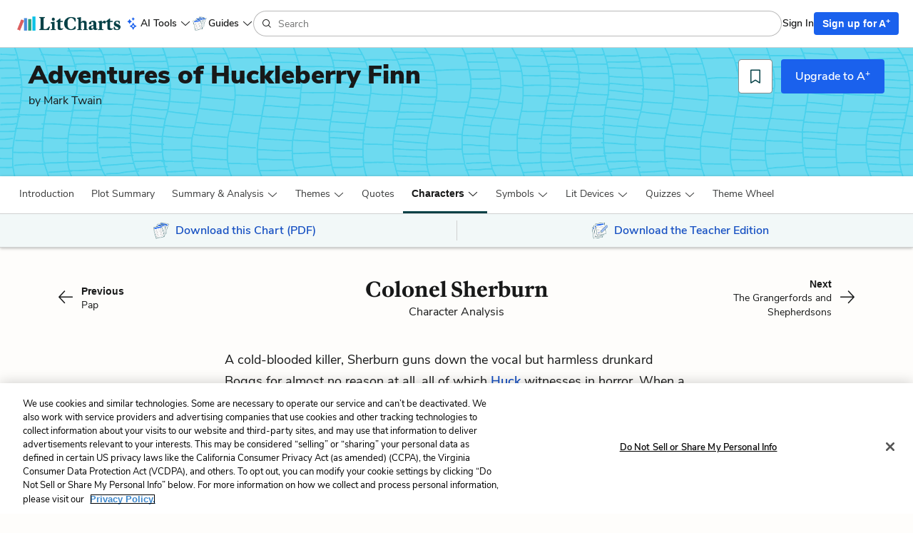

--- FILE ---
content_type: image/svg+xml
request_url: https://assets.litcharts.com/assets/reskin/patterns/desktop/guides/11-59a803e19fba39a88a2b1ffb62e8365f2a16451aaf70b41fb10f510349a2120d.svg
body_size: 33777
content:
<svg data-name="Draw Layer" xmlns="http://www.w3.org/2000/svg" preserveAspectRatio="none slice" viewBox="0 0 720 100"><style>rect { fill: #6DDAF0; } path { fill: #48D1EC }</style>
<rect width="100%" height="100%"></rect><path d="M387.9.2l.6 1.4 1.2 3.3.6 1.5.5 1.5 1 3.2 1 4 .5 2 .4 2.1c0 .6.2 1.1.3 1.7a31.9 31.9 0 0 1 .4 4.9V29a67.8 67.8 0 0 1 0 2.4v1.6a20.2 20.2 0 0 1-.5 3l-.7 3.1-.5 3.2-.2 1.4a11.1 11.1 0 0 1-.8 2.3l-.5 1.1-.4 1-.2.5-.2.5-.3 1-.3 1c0 .4-.2.8-.3 1.1l-.3.9-.3.7-.3.8-.8 1.5a11.8 11.8 0 0 0-.5 1.5L387 59a55 55 0 0 0-.8 4.7l-.3 1.5-.2 1.7-.2 3.2-.2 3.1v-.1 1.7l-.1 1.6v3.3l.1.9.1.8.2 1.6c0 1 .2 2.1.4 3.1l.7 3.3.3 1.5.3 1.6a17 17 0 0 0 1 3l.3.7.4.8.7 1.3a3.7 3.7 0 0 0 .2.4v.1l.4.7.3.6h1.1L391 99l-.1-.4-.1-.2-.1-.1v-.1l-.4-.7-.7-1.4-.1-.2-.2-.5-.4-.7a16.5 16.5 0 0 1-.9-3l-.2-1.3-.3-1.3-.3-1.3c0-.5-.2-1-.3-1.4l-.4-3a102.5 102.5 0 0 1-.4-6.4v-3.3l.3-3 .2-3.3.3-2.3.4-2.3c0-.8.3-1.5.4-2.3l.2-1.1.1-.7a11 11 0 0 1 .5-1.7l1-2a14 14 0 0 0 1-3.1l.4-1.2.4-1.2.3-1 .3-.7.4-.8a12.2 12.2 0 0 0 .6-1.5l.2-.4.1-.4.2-.8c0-.6.2-1.1.3-1.7l.5-3.2.7-3.3.3-1.7.1-1.7v-1-.7V29v-3.3a94.5 94.5 0 0 0-1.1-8.5l-.4-1.7-.8-3-.8-3.1-.9-2.8-.4-1.3a54.9 54.9 0 0 0-1.7-4.2l-.6-1.4h-1c0 .2 0 .3.2.5zM386.3 73.8zM363.8-.3l.3.7 1.4 2.8a24.5 24.5 0 0 1 1.1 3l1 3.2.8 3.3.8 3.4.8 4a54.8 54.8 0 0 1 .9 9.4 75.1 75.1 0 0 1-.2 3l-.4 3.3c-.1 1.2-.2 2.3-.5 3.4l-.8 3.2-.1.7-.2.8-.3 1.6a14.9 14.9 0 0 1-.4 1.6l-.5 1.4A35.7 35.7 0 0 0 366 55a421.3 421.3 0 0 0-1.7 9.5 27 27 0 0 0-.3 3.3v1.6a37.1 37.1 0 0 0-.1 3.1v5l.1 1.6a33.6 33.6 0 0 0 .7 4.9l.4 2.2.5 2.2v-.1l.6 3.1a11.7 11.7 0 0 0 .4 1.5l.6 1.4 1 3 .7 1.4.5 1.4a80.5 80.5 0 0 1 1.1.2l-.3-1-.5-1.2-.5-1.3a45.8 45.8 0 0 1-1-2.8l-.6-1.2a15.7 15.7 0 0 1-.8-2.8l-.5-3-.6-3v.1l-.3-1.5-.2-1.7-.2-1.5v-1.7-3.3l-.1-1.6V71v-2.2l.2-2.3.1-1.6.3-1.5.5-3 .6-3.5.6-3 .8-3.2 1-3.1a23 23 0 0 0 .7-3.1l.3-1.7.4-1.5a27.3 27.3 0 0 0 .7-3.1 194.5 194.5 0 0 0 .8-6.7v-1.8V28l-.1-3.3q-.1-1.7-.4-3.3l-.7-3.4-.6-3.2-.9-3.3-.9-3.3-.9-3.2c0-.3-.2-.5-.3-.8 0-.3-.2-.5-.3-.8L366 2l-1.2-2.2h-1zM335.3-.1H334.4h-.2a27 27 0 0 1 2 3 65.6 65.6 0 0 1 3.5 6.3v.1a52.6 52.6 0 0 1 1.6 4l.4 1 .3 1.3.5 2.2.5 2.7.4 2.4.3 1.5.1 1.7.2 3.4c0 1 .2 2.1.1 3.2 0 1.2 0 2.3-.2 3.5v1.5a23.7 23.7 0 0 1-.7 3.1 51.4 51.4 0 0 0-1.3 6.6l-.7 3-.6 3.2-.3 1.6c0 .6-.2 1.1-.3 1.7l-.7 3.2-.4 1.7-.4 1.6A144.6 144.6 0 0 1 337 70l-.9 6.6v1.6l-.2 1.7-.1 1.7v1.7a75.1 75.1 0 0 0 .2 6.6l.2.8v.8a57 57 0 0 0 2.3 8.7h1.1a47.3 47.3 0 0 1-1.5-4.6l-.5-2a90.3 90.3 0 0 1-.7-6.4 108.3 108.3 0 0 1-.1-5v-1.7l.2-2.2.2-2 .3-3.3a117.5 117.5 0 0 1 1.3-6.4l.8-3.4.8-3.2.7-3.2.6-3.3c0-.6.2-1.1.3-1.7l.3-1.4.7-3.2.6-3.3.3-1.6.4-1.6a20.6 20.6 0 0 0 .5-2.3v-1l.3-3.4a24.3 24.3 0 0 0 0-3.1 253.8 253.8 0 0 0-.5-6.8c0-.8-.3-1.6-.4-2.4l-.5-2.6-.6-3.1a28.3 28.3 0 0 0-1.5-4.8l-.6-1.4-1.4-2.8-.4-.7-1-2.1-1.3-2.1-1.3-2-.1-.2h-.2zm4.4 9.4zM339.3 6.2zM339.7 9.2zM342.5 17.8zM343.7 19.1zM308.7-.2h-1l.1.1 1 1.8 1 1.8.6 1 .5 1 1.3 3 1.3 2.9a34.8 34.8 0 0 1 2 6.2l.3 1.3v-.1l.5 3.3.2 3.4.2 3.3v6.4-.1l-.2 1.6-.2 1.7a61.9 61.9 0 0 1-1.4 6.4l-.3 1.7-.2 1.6-.4 1.6-.4 1.6-.8 3.3-.6 3.2-.8 3.2-.4 1.5-.4 1.7a47.8 47.8 0 0 0-.8 6.4l-.2 1.6-.1 1.7-.1 3.4.1 3.3.2 3.4v1.7l.3 1.6.2 1.6a7.1 7.1 0 0 0 .2.7l.2.8a15 15 0 0 1 .5 1.6l.4 1.5c0 .6.2 1 .3 1.6l.4 1.3.5 1.7a9 9 0 0 0 .6 1.5c0 .2.2.4.3.5h.5a3.9 3.9 0 0 1 .6 0l-.6-1.1v.1a20.2 20.2 0 0 1-.8-2.6l-.4-1.2-.3-1.3-.3-1.3-.3-1.3-.2-.6-.2-.7-.3-.6-.1-.7v.2l-.2-1.6-.2-1.7-.2-3.2a1023.9 1023.9 0 0 1-.2-6.8l.2-3.5.3-3 .4-3.3.7-3.3.8-3 .7-3.4.7-3.3.8-3.1.4-1.7.3-1.7.5-3.2a59.8 59.8 0 0 1 .7-3.2l.4-1.6v-.7l.2-.9.2-3.5v-1.7V30v-3.3a111.6 111.6 0 0 0-1-8.6l-.4-1.6-1-3.2-.5-1.4-.7-1.6-.6-1.4-.7-1.5-1.1-2.4-1.3-2.6L309-.1h-.3zM282.4-.6h.2-.7a37.3 37.3 0 0 1 2 3.5 50.3 50.3 0 0 1 2.4 4.5L287 9l.7 1.6a60.4 60.4 0 0 1 2.7 8l.4 1.6.1.6.1.7.1.8.2 1.5.3 3.3.3 3.3a25 25 0 0 1-.1 4.8l-.3 1.6-.3 1.7-.1 1.6-.4 3.4-.3 1.6-.3 1.6-.3 1.6-.4 1.7-.6 3.2-.7 3.3-.6 3.2-.5 3.2-.5 3.3-.3 3.4-.3 3.3-.2 3.3v6.7l.3 3.4.2 3.3a29.4 29.4 0 0 0 .4 3.2l.7 3.2.3 1.5.5 1.5.4 1.1h.5l.6.1a20 20 0 0 0-.7-2l-.7-2.7-.6-2.7a29.7 29.7 0 0 1-.4-3 87.2 87.2 0 0 0-.3-4.9l-.1-1.7a165.2 165.2 0 0 1 0-6v-2.5l.2-2.5.1-2.4.4-3.4.5-3.3.5-3 .5-3.2a37.3 37.3 0 0 1 .7-3.3l.7-3.3.3-1.6.3-1.7.3-1.5c.2-.5.2-1 .3-1.6l.4-3.4.2-1.7c0-.6.2-1.1.3-1.7l.2-1.5a33 33 0 0 0 .3-1.8 12.8 12.8 0 0 0 0-1.6v-1.7l-.4-3.5-.3-3.4c-.1-1-.2-2.2-.5-3.3a36.6 36.6 0 0 0-.9-3.4l-1-3.1a107 107 0 0 0-1.2-3.3l-1.3-3.1-1.6-3.2-1.8-3-1-1.6v-.1h-.6zM258-.3h-.3l.5 1 1.3 3 1.1 3.1.6 1.7.5 1.7.8 3 .1 1 .3 1.4.3 1.8.6 3.5.3 3.3v3.4c0 1.2 0 2.4-.2 3.6V31l-.2 2.7V35l-.4 3.4-.4 3.2-.4 1.6a48.9 48.9 0 0 0-.7 5l-.5 3.4-.7 3.2-.5 3.3-.5 3.3-.4 3.4V68c0 2.2 0 4.5.2 6.8l.3 6.9a29.3 29.3 0 0 0 .3 3.1 192.4 192.4 0 0 0 1 6l.6 2.6a35.3 35.3 0 0 0 .9 3 6.6 6.6 0 0 0 .3.6l.5 1 .9 2h.7a2.3 2.3 0 0 1 .3 0l-.6-1.6-.5-1-.5-1a11.7 11.7 0 0 1-.6-1.7 60.5 60.5 0 0 1-1.3-5.5l-.5-3.2c0-.6-.2-1.1-.3-1.7l-.1-1.6-.1-1.6-.1-1.7-.2-3.5-.2-6v-3.2l.1-3 .2-1.5.2-1.7.3-1.6.2-1.7.3-1.7.3-1.6c.3-1 .5-2.1.6-3.2l.5-3.3a172.3 172.3 0 0 1 1.1-6.6l.4-3.3.3-3.2a.6.6 0 0 1 0-.1l.2-2.6.1-1.6.1-1.7a40.4 40.4 0 0 0-.2-6.7l-.6-3.4-.3-1.8-.2-1.6a37.4 37.4 0 0 0-1.6-6.7L261 5a57.5 57.5 0 0 0-2.4-5.3h-.4zm5.6 96.7v.1zM262.6 14.1zM264.7 34.3zM258.2.7zM262.6 14zM263.6 35zM230.9-.3l.8 2 1 3.2 1 3 1 3.3.9 3.4.4 1.7.4 1.6.7 5.3.2 2.9V29l-.3 1.8v.6l-.2.6-.1 1.5-.1 1.3-.1 1.3a67 67 0 0 0-.2 4l-.1 1.6-.3 1.6-.4 1.7-.2 1.5-.6 3.4-.5 3.4-.5 1.6-.4 1.6-.8 3.2c0 .6-.2 1.1-.3 1.7L232 63l-.7 3-.5 3.3-.3 1.6-.2 1.6-.2 1.7-.1 1.7c0 1-.1 2.1 0 3.2v2.8l.1 2.9a36.2 36.2 0 0 0 .7 5.4 27.5 27.5 0 0 0 .8 3.2l.8 3 .5 1.2.6 1.4a11.5 11.5 0 0 0 .7 1.3h1.2l-.3-.4a12.2 12.2 0 0 1-.7-1.3l-.7-1.8-.4-1-.3-1-.6-2.2c0-.4-.2-.7-.3-1l-.2-1.1v-.1l-.2-.8-.2-1.5-.2-1.5-.1-1.5-.1-1.7c-.1-2.2-.2-4.4-.1-6.6l.1-3v.1a93.1 93.1 0 0 1 2.3-12.8l.6-3.2 1-3.2a14.8 14.8 0 0 0 .3-1.6l.3-1.6.5-3.5c0-.5.2-1 .3-1.4 0-.7.2-1.3.3-2l.3-1.4a16.8 16.8 0 0 0 .4-3.4l.1-1.6v-1.9l.2-1.5v-1.3l.3-1.5.3-1.9a14.3 14.3 0 0 0 .1-1.5v-1V26l-.3-3.4-.2-2-.2-1.6a24.8 24.8 0 0 0-.7-3.4l-.8-3.2a86.7 86.7 0 0 0-2-6.4l-.6-2-.6-1.8-.7-1.9-.3-.6h-.8a2.3 2.3 0 0 1-.2 0zM230.7 90.3zM230.7 90.2zM230.7 90.2zM201.8-.4h-.9l1.3 2.2a100.7 100.7 0 0 1 1.6 3v-.1a54.3 54.3 0 0 1 2.4 6l.4 1.5.4 1.6.8 3a41 41 0 0 1 1.2 9.3 299.8 299.8 0 0 1 .2 6.5l-.4 3.4-.1 1.5a61.6 61.6 0 0 1-.4 3.3l-.4 1.7-.6 3.1c-.5 2.2-.9 4.5-1.2 6.7l-.3 1.7-.3 1.5-.6 3.3-.6 3.2-.2 1.7-.3 1.6-.4 3.3-.5 3.2-.4 3.6v1.5l-.1 1.6V87a29.1 29.1 0 0 0 .4 3.3l.3 1.6a29.5 29.5 0 0 0 .8 3.3l.5 1.5.5 1.5.6 1.5.2.4H207c-.2-.1-.3-.4-.4-.6v.1l-.4-1-.4-1.2-.8-2.3a21.7 21.7 0 0 1-.6-2.4l-.5-2.4-.2-1.6-.1-1.5a149.3 149.3 0 0 1-.1-8.4V77l.2-2.5v.1l.3-3.4.6-3.2.4-3.3.5-3.3 1.2-6.4.6-3.3c.2-1.1.3-2.3.6-3.4l.6-3.2.3-1.5.4-1.8.5-3.2.3-3.3.3-3.4v-1.6-1.6l-.4-6.8a27.4 27.4 0 0 0-.5-3.5l-.4-1.5-.4-1.7-.9-3.2A43.5 43.5 0 0 0 202.8 1l-.7-1.3a2.6 2.6 0 0 1-.3 0zm6.6 19.8zM208.4 19.4zM175.2-.2l.6 1.2.9 1.6.8 1.5 1.3 3 .6 1.5.6 1.7a59.7 59.7 0 0 1 1.9 6.5l.8 3.4.8 3.3a.3.3 0 0 0 0 .1V24l.1.2a100 100 0 0 0 .1.5c.4 2.2.8 4.5 1 6.8l.2 3.4v3.5a74.5 74.5 0 0 1-.7 7.2l-.6 3.4-.5 3.2-.6 3.3a86 86 0 0 1-.8 3.2l-.4 1.7-.4 1.6-1.4 6.6-.2.8v.7a74.2 74.2 0 0 0-.5 10.3V87a22.9 22.9 0 0 0 .8 5.1 43 43 0 0 0 1.7 5.9l.7 2.1h1.1l-.6-1.6-.9-2.5a46.1 46.1 0 0 1-1-4l-.3-1.4a24.3 24.3 0 0 1-.4-3.2l-.1-3.3v-3.5-3.3-3.2l.3-3 .2-1.6.3-1.7.7-3.3.8-3.3.8-3.2a45.1 45.1 0 0 0 1.3-6.5l.6-3.3.3-1.7.2-1.7.4-3.3.2-3.5v-3.4-.8-1a112 112 0 0 0-1.3-8.9v-.1a.5.5 0 0 0 0-.1.6.6 0 0 0 0-.1.5.5 0 0 0 0-.2h-.1v-.5l-.3-.9-.4-1.7a199 199 0 0 0-1.8-6.7l-1-3.2-1-3.2a41.6 41.6 0 0 0-2.2-4.7l-.9-1.5-.6-1.2h-1.1zM184.6 23.9zM150.8-.2l.7 1.5.8 1.6a31.2 31.2 0 0 1 1.3 2.9l1 3.2a71.2 71.2 0 0 1 3.2 16.2l.1.7c.1.2 0 .5 0 .8v2l.2 3.4v1.3l-.1 1.2-.4 3.3-.4 3.4-.2 1.6a50.9 50.9 0 0 1-1 5.2l-.8 3.3-.7 3.4-.7 3.3-.8 3.3-.8 3.4a69.7 69.7 0 0 0-.8 3.3l-.6 3.3v.8l-.2 1a66.7 66.7 0 0 0 .2 12.2c0 1.2 0 2.4.2 3.5a19 19 0 0 0 .5 3.4l1 3.1 1.3 3.2a14.4 14.4 0 0 0 .7 1.5h1.1a15.5 15.5 0 0 1-.7-1.4l-1.4-3.7-.7-1.9-.3-1a19.3 19.3 0 0 1-.6-4.1l-.1-3.6-.2-3.6v-3.4-2-1.1-1l.2-1.7.3-1.8.3-1.6.4-1.6.8-3.3.8-3.4.7-3.3.8-3.4a192.5 192.5 0 0 1 1.5-6.7l.6-3.4.4-3.3a63.5 63.5 0 0 0 .7-7l-.1-3.5v-3.4l-.1-.8-.1-1-.2-1.7-.5-3.5-.3-1.7-.4-1.7a74.2 74.2 0 0 0-2.8-10 37.3 37.3 0 0 0-1.7-3.6l-.8-1.7-.3-.5h-1v.1zM128 .7l-.1-.1.6 1.5c.3.5.4 1 .6 1.6a102 102 0 0 1 2.8 9.8l.1.7a108.5 108.5 0 0 0 .8 5l.4 3.2.5 7V35.4l-.1 1.2-.2 2.2-.2 1.6-.2 1.7-.3 1.7-.3 1.7a81 81 0 0 1-1 5l-.5 1.7-1 3.3a35 35 0 0 0-.7 3.3c-.5 2.1-.8 4.3-1.1 6.5l-.3 1.7-.2 1.7a48.2 48.2 0 0 0-.1 10.3c0 1.2 0 2.3.2 3.5l.1 1.6a34.7 34.7 0 0 0 .8 5l.4 1.8.4 1.5.4 1.6.4 1.6a23.6 23.6 0 0 0 1 3l.6 1.5H133l-.3-.7a25.2 25.2 0 0 1-1-2.7l-.8-3-.8-3-.6-3a69 69 0 0 1-.5-3.3l-.2-1.5-.1-1.8-.1-1.7a130.7 130.7 0 0 1 0-9.3c0-1.1.2-2.3.4-3.4l.5-3.4a163.4 163.4 0 0 1 .9-5l.1-.8.2-.7a62.7 62.7 0 0 1 1.9-6.5l.7-3.4.6-3.5.5-3.3.3-3.4V35l.1-1.6v-1.7V30v-1.7l-.2-1.6-.2-3.6-.4-3.3-.5-3.4-.2-1v.2l-.6-3.5-.8-3.3-1-3.3-.5-1.5-.6-1.6a23.3 23.3 0 0 0-1-2.6h-.2a4.8 4.8 0 0 1-1-.1l.4 1zM129.4 87.8zM129.4 87.8zM101.3 0l1 2.4a68 68 0 0 1 2 6.3l.7 3.3.7 3.2V15a56.3 56.3 0 0 1 1 10.5q0 1.7-.2 3.3l-.1 2.3-.2 2.3c0 1.2-.2 2.3-.4 3.5l-.6 3.2-.7 3.6-.6 3.3a52.4 52.4 0 0 0-.7 5.2l-.4 5.2-.1 1.7v.6l-.2 1.7-.1 1.7v1.7l-.1 1.8.1 7c0 1 0 2.2.2 3.3l.1 1.7a45.5 45.5 0 0 0 .8 5.1l.7 3.4 1 3.2.4 1.6a34.5 34.5 0 0 0 2.4 6.2l.8 1.4.3.5H110.2a20.1 20.1 0 0 1-1.3-2.4l-1.3-3-.5-1.5-.6-1.6-1-3.2-.8-3.3-.4-2-.4-3.3-.2-1.7-.2-1.7a255.4 255.4 0 0 1-.2-9.1V65l.1-2.3.1-2.3v.2l.1-1.4v-.6a.1.1 0 0 1 .1 0l.3-3.3.2-3.3a65.6 65.6 0 0 1 .4-3.5l.7-3.4.6-3.4.7-3.5.5-3.3.3-3.7a79.3 79.3 0 0 0 .2-6.9v-1.8a71.6 71.6 0 0 0-.6-5.2c0-1.1-.3-2.2-.5-3.3l-.7-3.5a50.7 50.7 0 0 0-2-6.5 91 91 0 0 0-1.1-3.2l-.3-.8h-1-.1zm1.5 57.3zM103.7 58.6zM103.7 58.7zM108.9 97.5zM108.9 97.6zM77.7 0h-.2c.4.7.9 1.3 1.2 2l1 1.9v-.2l1 2a20.2 20.2 0 0 1 .6 2.2l1 4.4A59 59 0 0 1 83 19l.2 3.4v3.4l-.1.7v-.2.3a.4.4 0 0 0 0 .2v.2l-.5 3.4-.3 1.5-.4 1.7a107.8 107.8 0 0 1-1.6 6.5 172 172 0 0 0-.6 3.4l-.5 3.3a44 44 0 0 1-.8 3.2l-.8 3.3-.5 3.4-.2 1.6-.1 1.8-.1 1.6-.2 1.8V65l-.1 1.9v1.6l-.1 1.7a63 63 0 0 0 0 7l.1 1.5c0 .6 0 1.2.2 1.8v1l.3 1.3.2 1.2.2 1.2V85l.6 3.3a26.5 26.5 0 0 0 .8 3.3l.6 1.5.6 1.6a31.4 31.4 0 0 0 1.4 2.9l.5.9a13.5 13.5 0 0 0 1 1.4 2.1 2.1 0 0 1 .2 0 2.3 2.3 0 0 1 .4 0h.7c-.2 0-.3-.2-.4-.4a11.4 11.4 0 0 1-1-1.6l-1-1.6a27 27 0 0 1-.5-1.2l-.6-1.4-.5-1.3-.5-1.2a28.2 28.2 0 0 1-.7-3l-.6-2.7-.2-1.3-.2-1.6-.3-1.7-.2-1.7v-1.6l-.2-3.5v-3.4l.1-1.4v-1.7l.2-3.1V63l.2-1.5.2-3.1.4-3.3a31.7 31.7 0 0 1 .7-3.2l.4-1.8.4-1.5.6-3.2.6-3.5a87.1 87.1 0 0 1 1-4.9l.5-1.6a96.2 96.2 0 0 0 1-4.4l.2-1.3.3-2.7v-.2-.1a.5.5 0 0 0 0-.1v-.2.1c.2-1.1.2-2.2.2-3.4v-1.6l-.1-1.8a106.4 106.4 0 0 0-1-8.4l-.3-1.7-.5-1.7-.4-1.6-.6-1.5-.4-.8c0-.3-.2-.5-.3-.8l-.8-1.5a17.1 17.1 0 0 0-1-1.5s0-.2-.2-.3h-.9zm.2 58.4zM78.4 85.6zM78.4 85.7zM53.7.1h-.4l.5 1.1.9 1.8.7 1.5.3.6c0 .3.2.5.3.8l.7 1.7.5 1.5a85.1 85.1 0 0 1 1.9 7l.6 2.6a31.5 31.5 0 0 1 .4 3.5l.2 3.4a57.2 57.2 0 0 1 0 6.8L60 34a15.9 15.9 0 0 1-.3 1.7l-1 3.5a55.5 55.5 0 0 0-1.4 6.6l-.2 1.7-.3 1.7-.5 3.3-.6 3.3-.5 3.3-.8 3.4a40.6 40.6 0 0 0-.9 5.1l-.2 1.7-.1 1.8-.1 1.6-.1 1.8V78a143 143 0 0 1-.2 5.2v3.3c.1 1.1.1 2.3.3 3.4a25.5 25.5 0 0 0 .5 3.4l.2.8.2.8.4 1.6.6 1.6.6 1.5.2.6h.5a3 3 0 0 1 .5 0v-.1-.3L55.7 97a23.4 23.4 0 0 1-.8-2.6 48 48 0 0 1-.6-2.8l-.1-.7a16.5 16.5 0 0 1-.3-2.5 263.6 263.6 0 0 1-.1-6.9v-3.4l.1-2 .1-2.2.1-2.1.2-2.1.2-1.8c0-.5 0-1 .2-1.6l.3-1.8.3-1.7.8-3.2.6-3.4.5-3.3.6-3.3.5-3.3.2-1.7a91 91 0 0 1 1-5l.6-1.8.5-1.7a14.8 14.8 0 0 0 .4-1.6 24.3 24.3 0 0 0 .3-3.5v-1.7-1.7-1.7l-.2-3.6-.4-3.4-.8-3.5-.8-3.4a78 78 0 0 0-1-3.4l-.6-1.7-.6-1.5-1.4-3.1L54.4 0h-.7zM30.6 0h-.2l1.3 2.8v-.1l1.4 3a42.4 42.4 0 0 1 2.2 6.3 92.7 92.7 0 0 1 1.8 7.8l.3 1.7.2 2 .2 3.3a73.2 73.2 0 0 1 .1 6.8l-.1 2.4-.2 2.5v-.1l-.4 3.4-.5 3.2-.8 3.5-.5 3.3-.6 3.2-.5 3.5-.5 3.3-.2 1.8-.2 1.7-.3 3.5v3.5l-.2 3.5a69.3 69.3 0 0 0 .1 5l.2 1.7c0 1 .2 2.1.4 3.2l.4 1.7.3 1.6.4 1.6.5 1.6.7 2.3.8 2.2.7 2.2.5 1.1.4.1h.7l-.5-1-.5-1.6-.5-1.5-.6-1.6a32.3 32.3 0 0 1-1-3.1c0-.6-.2-1-.4-1.6l-.4-1.7-.4-2v-.1l-.3-1.5-.2-1.6L34 81v-1.6V76v-3.3l.1-3.2.2-3.2.3-3.3.5-3.4.5-3.4.6-3.4.6-3.3.6-3.3A75.5 75.5 0 0 0 39 32.5a58.5 58.5 0 0 0-.2-6.7l-.3-3.6a74.7 74.7 0 0 0-1-5.2l-.3-1.8-1-3.3-1-3.3-.5-1.5-.6-1.6-1.5-3.1L32 .9l-.4-.9h-1zM11.3.4l1 3 .4 1.4.5 1.6.6 3.1v-.1l.8 4.6 1 4.8.4 3.3a64.8 64.8 0 0 1 .8 10.3v1.1l-.2 1.1-.2 1-.3 2.6-.4 4.7-.4 3.3-.6 3.4a114.6 114.6 0 0 0-1.1 6.9l-.7 3.2-.4 1.7a48 48 0 0 0-1 5l-.6 3.2c-.3 1.2-.4 2.3-.5 3.4l-.2 1.7-.3 1.6c0 .6 0 1.1-.2 1.7l-.1 1.7v3.5a93.4 93.4 0 0 0 0 6.9c0 1 0 2.2.2 3.3l.1.8.2.8.3 1.8.5 2.7.2.7h1l-.2-1-.5-2.3-.5-3.3-.2-1.6a29.5 29.5 0 0 1-.3-5.2v-3.3l.1-2.3.1-2 .2-1.8.2-1.6.2-1.7.3-1.7.2-1.7.3-1.6.6-3.2.7-3.4.8-3.3.6-3.3.5-3.4.5-3L16 48a40.1 40.1 0 0 0 .6-4.5l.3-3.2v.1l.3-3.5.3-1.6.2-1.8a22.4 22.4 0 0 0 0-3.5l-.2-3.5-.3-3-.4-2.9-.5-3-.6-3.2v.2l-.6-3.5-.6-3.4L14 6l-.4-1.7A61 61 0 0 0 12-.3H11l.3.7zM15.7 43v-.1z"></path><path d="M154.9 6.3l-1.6.2-1.6.1h-6.2l-3.3.2a101.8 101.8 0 0 1-7 .1l-1.5.1h-1.4l-.7.2a1 1 0 0 0-.3 0 .7.7 0 0 0-.3.2.7.7 0 0 0-.2.4.6.6 0 0 0 0 .3.5.5 0 0 0 .4.3.5.5 0 0 0 .5-.3h1.5l1.5-.1 1.6-.1h1.5l3.3-.1 3.2-.1 2.6-.1H153.4l1.5-.3a.6.6 0 0 0 .4-.1.5.5 0 0 0 .1-.4.5.5 0 0 0-.1-.3.5.5 0 0 0-.4-.2zm-23 1.6h-.1zm-.3.3zm0 0zm0 0zM156.9 13.6h-3.3l-3 .1-3.1.1h-3.1l-3 .1H133.6a1.5 1.5 0 0 0-.6.1.6.6 0 0 0-.3.3.5.5 0 0 0 0 .4.8.8 0 0 0 0 .2.5.5 0 0 0 .8 0h12.2l5.6-.2h5.7a.5.5 0 0 0 .5-.6.5.5 0 0 0-.5-.5zM132.8 22.4a.5.5 0 0 0-.3.4.5.5 0 0 0 .1.4 1 1 0 0 0 .2.2.5.5 0 0 0 .4 0 .5.5 0 0 0 .1 0h1.3l1.4.2h1.4l1.5.2h18.4a.5.5 0 1 0 0-1h-15.7a121.8 121.8 0 0 1-4.5-.1l-1.4-.1-1.3-.1h-.7l-.3-.1h-.3a.8.8 0 0 0-.3 0zM132.7 31.8a.5.5 0 0 0 .5.5 21.7 21.7 0 0 1 3 .2l1.6.1 1.5.1 3.1.3h3.2l3.2.3 3 .3c1.2 0 2.3.2 3.4.3l1.6.1h2a.5.5 0 0 0 .4-.5.5.5 0 0 0-.5-.5h-3.2l-3.4-.4-3-.3-1.7-.1-1.6-.1-3.2-.1-3-.2-3.2-.3a99.5 99.5 0 0 1-3-.2h-.2a.5.5 0 0 0-.5.5zM132.8 41.5a.5.5 0 0 0-.1.3.5.5 0 0 0 .1.4.5.5 0 0 0 .4.1H135l.6.1 6 .5 6.3.4 2 .1 2.2.1h4.2a.5.5 0 0 0 .5-.6.5.5 0 0 0-.5-.5l-1.7.2h-1.4l-3.3-.2-3.2-.2-3.3-.2-3.7-.2-3.6-.3a13.7 13.7 0 0 0-1.4-.1h-.6l-1-.1a.5.5 0 0 0-.3.2zM132.9 49.2a.5.5 0 0 0 0 1 7.3 7.3 0 0 1 1 0 24.3 24.3 0 0 1 2.9.4l3 .4 1.7.2 1.6.2 3.2.3h.1-.1a134.5 134.5 0 0 1 4.2.5l1.9.2 2.1.3a.5.5 0 0 0 .4-.1.5.5 0 0 0 .2-.3.5.5 0 0 0 0-.4.5.5 0 0 0-.3-.2l-1.8-.2-1.4-.2-3.4-.4-1.6-.2-1.7-.2-1.5-.1-1.6-.2-1.8-.1-3.4-.5a24.1 24.1 0 0 0-3.4-.4h-.3zM129.8 60a1 1 0 0 0-.4.2.5.5 0 0 0-.2.7.5.5 0 0 0 .4.2.5.5 0 0 0 .3 0 4 4 0 0 1 .4 0h1.2l.8.2h1l3 .4h-.2l3 .3 3.3.2 3.2.3h1.5l1.5.1a153.6 153.6 0 0 0 3 0h1.1a.5.5 0 0 0 .5-.5.5.5 0 0 0-.5-.5h-6.2l-3.3-.3-3.1-.2-1.5-.2h.1l-4.2-.4-1.8-.2-1.5-.2H130h-.2zM129 68.5a.3.3 0 0 0-.1 0 .5.5 0 0 0-.2.1.5.5 0 0 0-.2.4.5.5 0 0 0 .1.2.5.5 0 0 0 .3.3h1l1.4.2 1.5.1 3 .2 3.2.3 3.2.2 4.4.1a414.3 414.3 0 0 1 3.4.1h1.2a.5.5 0 0 0 0-1h-3.3l-3.1-.1-3.2-.1-1.5-.1a58.8 58.8 0 0 1-5.2-.4l-3.3-.3h.1l-1.2-.1a13.7 13.7 0 0 0-1.2-.1.5.5 0 0 0-.2 0 .5.5 0 0 0-.1 0zm2.6.2zM127.8 79a.5.5 0 0 0-.2.5.7.7 0 0 0 .1.3 1.3 1.3 0 0 0 .2.1.5.5 0 0 0 .6 0H134.3l6.2.1h9.5a.5.5 0 1 0 0-1H132.4l-2.3-.1h-1.7-.2a.8.8 0 0 0-.5 0zM149.2 87.7l-3 .3a53.2 53.2 0 0 1-6.5 0H136.6a85.3 85.3 0 0 0-6 0h-2.9a.5.5 0 0 0-.5.5.5.5 0 0 0 .5.5h3a131 131 0 0 1 8.2 0h1.5l3.2.1h1.4l1.5-.2 2.8-.2h3.2a.5.5 0 1 0 0-1h-3.3zM150.3 95l-3 .2-3 .3-3.2.3h-2.6l-2.6.2-2.4.1H131a.5.5 0 0 0-.2 1 7.8 7.8 0 0 0 1.6 0h1.5c1 0 2.1 0 3.2-.2h1.5a71.2 71.2 0 0 1 4.7-.3h1.3l1.3-.2 2.5-.3h5.4a.5.5 0 0 0 .4-.5.5.5 0 0 0-.5-.5h-3.4zM130 5l-1.8.1-1.5.1-1.6.1-1.5.1h-6.2l-3 .1c-1 0-2.1.1-3.2 0l-3 .1h-3a1.7 1.7 0 0 0-.6.1.5.5 0 0 0-.3.6.5.5 0 0 0 .6.4h.5a2.1 2.1 0 0 0 .2 0H108l3-.1h3.1l3-.2h6.1l3.2-.1 1.6-.1 1.6-.2h.3a.5.5 0 0 0 .5-.5.5.5 0 0 0-.5-.5zM131.2 9.9l-1.8.1-1.5.1H121.6l-3.2.1-3.2.2h-3l-1.6-.1H107a6.4 6.4 0 0 0-.8.1h-.3l-.2.1a.5.5 0 0 0-.4.2.5.5 0 0 0 .4.8 10.1 10.1 0 0 0 1.1-.2 11.2 11.2 0 0 1 1.4 0H119l3-.1H128.2l1.4-.2 1.7-.1a.5.5 0 0 0 0-1zM106.6 14.9h-.4a.6.6 0 0 0-.6.3.6.6 0 0 0 0 .4.5.5 0 0 0 .2.3.5.5 0 0 0 .5 0h7.5a199.7 199.7 0 0 0 3 .2h4.7l3.4.3h1.6l1.6.1 3.1.1h1.6a.5.5 0 0 0 .5-.4.5.5 0 0 0-.5-.5l-1.8-.1h-3l-1.7-.1-3-.2-3.3-.2H115.2l-1.5-.1h-3.1l-3.1-.1H106.6z"></path><path d="M107.3 21.5c-.2 0-.5 0-.7.3a.6.6 0 0 0 .2.7.6.6 0 0 0 .4.2.5.5 0 0 0 .3-.2h1.4l.7.1h.8l3 .3 1.4.1h1.5l3 .2 3 .1h2.7l2.7.1a88 88 0 0 1 5.5 0 .5.5 0 1 0 0-1h-6.3l-6-.1-2.5-.1-2.6-.1-2.5-.2-2.5-.2h-1 .2l-.9-.1a8.7 8.7 0 0 0-1 0l-.5-.1h-.3zM107.3 27a.5.5 0 0 0-.3.3.5.5 0 0 0 .2.7.5.5 0 0 0 .4 0h.2a3.6 3.6 0 0 1 .5 0h.6l1.3.1h.5l.8.1h-.1l3 .3 1.5.1 1.5.2 3.1.2 1.6.2 1.6.1 2.6.1 2.7.1 2.7.2 2.8.1a.5.5 0 0 0 .3-.9.5.5 0 0 0-.3-.1l-1.7-.1h-1.6l-1.5-.1-1.5-.1-3.3-.2-3-.1c-.9 0-1.7-.2-2.5-.3q-1.3 0-2.5-.2l-2.5-.2-1.2-.1-1.2-.1h-.8.2l-1-.2h.1L109 27h-.7a5.2 5.2 0 0 0-1 0zm.4 1zm2.8-.9h-.1zM106.8 32.3a.5.5 0 0 0-.4.8.5.5 0 0 0 .3.2.3.3 0 0 0 .1 0 .5.5 0 0 0 .3 0h.4l.7.1 2.8.2.8.1h-.1l3 .4 3 .3 3 .4 1.6.2 1.8.2 2 .2 3 .3h-.1l2.2.3 2.3.2a.5.5 0 0 0 .5-.5.5.5 0 0 0-.2-.4.5.5 0 0 0-.3-.1l-2.3-.2-2.6-.3h.1l-2-.2-1.8-.2-2-.2h.2l-2.9-.4-2.9-.3-3-.4-2.8-.3h.2l-1.6-.1-.8-.1h-.8.1l-.9-.1h-.8zm22.3 3.4zm-4.2-1.4zM105.7 39.2a.5.5 0 0 0-.4.5.5.5 0 0 0 .5.5H109a24.3 24.3 0 0 1 2.3.2l1.5.2 1.7.2h-.1l3.6.2 4 .4h-.1l6.9.7 4.5.5a.5.5 0 0 0 .4-.2.5.5 0 0 0 .1-.3.5.5 0 0 0-.2-.4.6.6 0 0 0-.3-.1l-3-.3h.1l-2.2-.2h.2l-6.4-.7-1.6-.2-1.5-.1-3.1-.2-1-.1h.1l-1.7-.2h.1a31.2 31.2 0 0 0-3.9-.3h-3.8zM105.5 45.8h-1a.5.5 0 1 0 0 1H108l1 .1h-.2l4.6.4h-.2l3 .4c1.1 0 2.1.2 3.2.3l3.2.3 3.2.3 3 .2h3.1a.5.5 0 0 0 .5-.6.5.5 0 0 0-.5-.5l-1.5.1h-3l-1.6-.2-3-.3-3.4-.3-2-.2h.2l-4.1-.5-4.1-.3-.9-.1h.2l-1.1-.1h-1a30.8 30.8 0 0 0-1 0zM102.6 52.4a.5.5 0 0 0 .2.4.5.5 0 0 0 .3.1h.8l.8.2 1 .2 2.2.3H109l1.9.3h-.1 1.2-.2l4.4.5 4.3.4 4.3.5 2.2.3a85.6 85.6 0 0 1 3.1.3.5.5 0 0 0 .4 0 .5.5 0 0 0 .3-.4.5.5 0 0 0-.1-.4.5.5 0 0 0-.3-.2l-3.3-.3-1.5-.2-1.5-.2-3.3-.4-3.1-.3-3-.3q-1.2 0-2.3-.2h-.8l-2-.3h.1l-1.5-.1h.1l-1.2-.1h.2c-.7 0-1.3-.2-2-.3l-1-.2a11.5 11.5 0 0 0-1.2 0 .5.5 0 0 0-.5.4zm9.8.6zM102.2 59.2a.8.8 0 0 0-.2 0 .8.8 0 0 0-.3.2.5.5 0 0 0 0 .7.5.5 0 0 0 .6 0 2.2 2.2 0 0 1 .2 0l2.1.3 2.2.2h-.1l3 .3 1.6.2 1.5.1 3.1.2 3.2.2 3.7.3c1.3 0 2.5.2 3.8.3h-.1l1.5.1 1.7.1a.5.5 0 0 0 .5-.5.5.5 0 0 0-.2-.4.5.5 0 0 0-.3 0l-1.4-.2H127l-6.2-.6-3.2-.2c-1 0-2 0-3-.2l-2-.1-2-.1h.2l-3.4-.4-.9-.1h-.8l-1.5-.2h.1l-1.1-.1-.7-.1a3.5 3.5 0 0 0-.4 0zM102 66a.5.5 0 0 0-.3.2.5.5 0 0 0-.1.4.5.5 0 0 0 .4.4l.6.2h.8l3.2.4 5.3.6 5.4.4 5.3.6c.9.1 1.7.3 2.6.3a35.6 35.6 0 0 0 2.7 0 .5.5 0 1 0 0-1 25.2 25.2 0 0 1-3.4 0l-3.2-.4-3.1-.4-6.2-.5-3.8-.5-4.1-.4h.1l-1.2-.1h.1-.5l-.3-.1a.5.5 0 0 0-.2 0 .3.3 0 0 0-.2 0zm4.7 1.6zm5.3-.4zM101.3 73.2a.5.5 0 0 0-.3.6.5.5 0 0 0 .5.4h1.6l1.5.1 3 .1 3.2.2a63.7 63.7 0 0 1 3.3.3h-.1l3.2.4a31.5 31.5 0 0 0 3.2 0h3a43.8 43.8 0 0 1 5.4.4.5.5 0 0 0 .3-1 .5.5 0 0 0-.3 0l-1.8-.2h-1.5l-1.6-.2h-4.7l-3-.1h-.1l-3.2-.4-3.1-.2-3.1-.2-3-.1h-1.1l-.6-.1h-.3a1.3 1.3 0 0 0-.4 0zm14.8 1zM128.1 80.6l-1.7.2h-4.6l-3.2.1h-3.1l-3.2.1-3 .1-3.1.1a96.7 96.7 0 0 1-2.3 0H103a.8.8 0 0 0-.2.2.6.6 0 0 0-.2.2.6.6 0 0 0 0 .4c0 .3.3.4.6.5a.5.5 0 0 0 .5-.3h5.8l1.5-.1 1.7-.1h3.1a68.2 68.2 0 0 0 6.1-.2h4.5l1.8-.2a.5.5 0 0 0 .3-.1.5.5 0 0 0 .1-.4.5.5 0 0 0-.4-.5zM126.7 87.2l-1.5.1-1.4.1a74.7 74.7 0 0 1-3.1.1h-3.2l-2.8.1-2.9.2-2.7.1H107a3.1 3.1 0 0 0-.9.1.5.5 0 0 0-.2.9.8.8 0 0 0 .2 0 1 1 0 0 0 .3.2.5.5 0 0 0 .4-.2h2.6a74.3 74.3 0 0 0 6.2-.3h6l2.8-.2 2.7-.2h2.8a.5.5 0 1 0 0-1h-3.2zM125.4 92l-1.4.2-2.5.4h.2l-1.5.2-1.7.2H117l-1.5.2-3.2.3-3 .3-1.9.2a.5.5 0 0 0-.4.5.5.5 0 0 0 .5.5l3-.3 3-.3 1.7-.2 1.5-.1 3.1-.2c.7 0 1.4-.2 2-.3l2.1-.3a30.8 30.8 0 0 1 7.7-.2.5.5 0 0 0 0-1 24.7 24.7 0 0 1-2.6 0 60 60 0 0 0-3.6 0zm-1.5 1.2zM102.8 4.5l-1.3.2a12.7 12.7 0 0 1-1.3.2H95.4l-3-.2h-3.1l-2.1.2H82a1.9 1.9 0 0 1-.2 0h-.3a.8.8 0 0 0-.4.1.7.7 0 0 0-.2.4.5.5 0 0 0 .8.5H87.5l1.5-.1a34.1 34.1 0 0 1 4.6 0l2.3.1a97.7 97.7 0 0 0 4.7 0 10.4 10.4 0 0 0 1.2-.2l1.3-.3a.5.5 0 0 0 .3-.6.5.5 0 0 0-.5-.3.6.6 0 0 0-.1 0zM82 11.8a.5.5 0 0 0-.4.2.5.5 0 0 0 0 .4.6.6 0 0 0 .1.3.7.7 0 0 0 .3.1l.5.1a.5.5 0 0 0 .5-.1h11.2l5.4.1h5.6a.5.5 0 1 0 0-1 439.2 439.2 0 0 1-9.6 0H84.7l-1.2-.1h-1.2a1.6 1.6 0 0 0-.4 0zM82.3 18.8H82a.5.5 0 1 0 0 1H88c2 .2 4.1.4 6.2.4h6.2l6.2.2h.3a.5.5 0 0 0 .5-.5.5.5 0 0 0-.6-.5l-6.2-.3h-3.1l-1.5.1h-1.5a39.1 39.1 0 0 1-6.4-.3l-1.5-.1h-4.4z"></path><path d="M83.8 26.6a.8.8 0 0 0-.4.1.7.7 0 0 0-.2.2.6.6 0 0 0 0 .5 1 1 0 0 0 .4.4.5.5 0 0 0 .7-.2h.7l1.2.2 2.7.2h-.1l1.2.1c2 .3 4.2.4 6.3.5l3.1.2h3.1l2.4.1h2.5a.5.5 0 0 0 .5-.5.5.5 0 0 0-.6-.5h-6.2l-3-.2-3.3-.2-4.3-.3a161 161 0 0 0-6.7-.6zM81.7 34.1a.5.5 0 1 0 0 1 6.9 6.9 0 0 1 .8 0l.8.2h1.2l2.1.2 1.5.2 1.5.3 3.1.2 3 .2 3 .1c1.4 0 2.8.2 4.1.3h4.2a.5.5 0 1 0 0-1 42.8 42.8 0 0 1-6.3-.2h-1.5l-1.5-.1-1.6-.1h-1.4l-5.2-.5h.1c-.5 0-1 0-1.5-.2l-1.6-.2h-1.4l-1.5-.2h.1a13.3 13.3 0 0 0-1.8-.2h-.2zM83.7 43.3h-1.4l-1.4.1a.5.5 0 0 0-.2 1 1.6 1.6 0 0 0 .5 0H90l3 .1 5.8.2h5.8a.5.5 0 0 0 .5-.5.5.5 0 0 0-.5-.5H95.2l-3.1-.2-5.6-.2h-2.8zm-2.7.1zM103.4 52.3l-1.2.2a17.7 17.7 0 0 1-3 .3h-3l-3.1-.1h-3.2l-3-.1h-3a91.7 91.7 0 0 1-4.5-.2h-1.1a1.3 1.3 0 0 0-.6.2.5.5 0 0 0 .5.9 12.2 12.2 0 0 1 1.4 0h1.5a122.6 122.6 0 0 0 6 0l3.1.2h9.5a18.3 18.3 0 0 0 3-.2l1-.2a.5.5 0 0 0 .3-.3.5.5 0 0 0 0-.3.5.5 0 0 0-.2-.3.5.5 0 0 0-.3 0 1 1 0 0 0-.1 0zm-1.2.2zM76.5 60.9a.5.5 0 0 0-.4.4.5.5 0 0 0 .3.5l.3.1a.5.5 0 0 0 .4 0h2.6l2.8.2 3 .2 3.2.1 2.9.1 3 .3h-.2l2.1.2 2.3.2H103a.5.5 0 0 0 .5-.4.5.5 0 0 0-.5-.5h-3.4L98 62l-1.7-.1c-1-.1-2-.3-3.1-.3l-1.6-.2h-3.2l-1.5-.1-3-.2L82 61l-1.8-.2H77 77a1.7 1.7 0 0 0-.4 0zM89.5 69.3h-5.9l-3 .1h-2.1a3.4 3.4 0 0 0-.9.2.5.5 0 0 0-.3.6.5.5 0 0 0 .6.3 1.4 1.4 0 0 1 .2 0 9.6 9.6 0 0 1 1.4-.1h13.4l3 .1h1.5l1.6.2H102a.5.5 0 1 0 0-1h-3.2l-1.6-.1a198 198 0 0 1-6.4-.3h-1.4zM103.3 76.7h-5l-1.7.1h-3.3a196.8 196.8 0 0 0-6.2.2H79l-.3.1a.9.9 0 0 0-.7.2.5.5 0 0 0 0 .6.6.6 0 0 0 0 .2 1.3 1.3 0 0 0 .4.2.5.5 0 0 0 .6-.2H86l1.4-.1h3.1l6.3-.2h3.1l3.4-.1a.5.5 0 0 0 0-1zM104.8 83.4h-1.7l-1.7.2-3 .2H95l-3 .4a26 26 0 0 1-3.7.2 21.7 21.7 0 0 0-3.7.3h.1l-1.5.3h.1L82 85h-1a1.9 1.9 0 0 0-.7.2.5.5 0 0 0-.3.2.5.5 0 0 0 0 .4.5.5 0 0 0 .6.3l1.6-.1 1.8-.2 1.3-.2a22 22 0 0 1 3.1-.3l3.1-.1L93 85l1.5-.2a34.2 34.2 0 0 1 3.3-.1h1.6l1.8-.2 1.7-.1 2-.1a.5.5 0 0 0 0-1zm-24.1 2.8zM99.2 89.8l-3.2.3-3.2.3c-1 .2-2.1.2-3.2.2l-3 .2c-2 .1-4 .2-5.9.5a2 2 0 0 0-1 .3.6.6 0 0 0-.2.5v.1a.7.7 0 0 0 .2.3.5.5 0 0 0 .4.1.5.5 0 0 0 .3-.1.5.5 0 0 0 .1-.2h.3c2-.3 3.8-.4 5.8-.5l3-.2c1.1 0 2.2 0 3.3-.2a223.6 223.6 0 0 1 6.3-.6 52 52 0 0 1 6.2-.3.5.5 0 0 0 .5-.5.5.5 0 0 0-.5-.5h-.9c-1.8 0-3.5.2-5.3.3zM108.1 95.4h-.8l-1.5.1-1.6.2a67.3 67.3 0 0 1-4.8.5l-1.5.2-1.7.3-2.3.5h.1-1.2a120.4 120.4 0 0 1-3.8.2h-2.4a16.2 16.2 0 0 0-2.6.3.6.6 0 0 0-.3.1.5.5 0 0 0-.1.4.5.5 0 0 0 .1.3.5.5 0 0 0 .4.2 22.5 22.5 0 0 1 3.3-.3h3.2l1.5-.1 1.6-.1 1.5-.3c.6 0 1.1-.2 1.7-.3a92.2 92.2 0 0 1 4-.6l2.7-.2c.9 0 1.7-.2 2.6-.3a52.5 52.5 0 0 1 3-.1.5.5 0 0 0 .6-.6.5.5 0 0 0-.6-.4h-1zm-9.7 2h-.1zM59.9 5.9h-2.2-1.2a.5.5 0 1 0 0 1h8.8l3 .2 3.1.2 3.2.1 3 .1H81.6a.5.5 0 1 0 0-1H75.2a132 132 0 0 1-9.4-.5 64.7 64.7 0 0 0-4.4-.1h-1.5zM64 1.7l-3.2.1-3 .1H54.1a2.6 2.6 0 0 0-.5 0 1 1 0 0 0-.3.1.5.5 0 0 0-.2.4.5.5 0 0 0 .3.6.5.5 0 0 0 .4-.1h5.9l3-.1H69.3l3.3.1h1.6a63.8 63.8 0 0 0 3.1 0H80a.5.5 0 0 0 0-1H67.2l-1.7-.1h-1.4-.2zM69.9 12h-5.3l-1.2.1H62l-1.2.1-.7.1h-.3a2.4 2.4 0 0 0-.6.3.5.5 0 0 0-.2.3.5.5 0 0 0 0 .4.5.5 0 0 0 .4.2.5.5 0 0 0 .4 0 2.8 2.8 0 0 1 .5-.2 11.3 11.3 0 0 1 1.4-.1h1.5l1.5-.1H77.5l2.5.1h2.7a.5.5 0 1 0 0-1h-4.9l-1.6-.1h-6.3zM61.5 17.4H60l-.6.1a.5.5 0 0 0-.3.1.5.5 0 0 0-.2.3.5.5 0 0 0 .2.6 1.3 1.3 0 0 0 .4.1.5.5 0 0 0 .5-.1h1l1.5-.1h3l3.1.2 3.2.1h1.6l1.6.1H77.9l6 .2h.7a.5.5 0 0 0 .4-.8.5.5 0 0 0-.4-.1l-3.1-.2h-5.9l-3.2-.2h-3.2l-3.1-.2-3-.1h-1.6zM60.7 23a.5.5 0 0 0-.5.4.5.5 0 0 0 .5.5 8 8 0 0 1 1 0h1.9l3 .2h3l3.2.1 2.7.1 2.9.2h5.9a.5.5 0 0 0 0-1c-1.1 0-2.2.1-3.2 0h-3.2l-3.1-.2h-3.2l-2.8-.1L66 23h-1.3l-1.4-.2H60.7zM59.7 29.4a.5.5 0 0 0-.1.3.5.5 0 0 0 .2.4.5.5 0 0 0 .6 0 6 6 0 0 1 .7 0l.7.1h1.5l3 .2h8.9l2.6.2 2.5.2 2.9.2a.5.5 0 0 0 .3-.2.5.5 0 0 0 0-.7.6.6 0 0 0-.4-.1l-1.7-.1-1.6-.1-3.3-.2-3.2-.2H65l-2.5-.1-1.2-.1h-.7-.2a.9.9 0 0 0-.7.2zM60.6 36c-.3 0-.7 0-.9.4a.6.6 0 0 0 0 .4.5.5 0 0 0 .2.3.5.5 0 0 0 .4 0 .5.5 0 0 0 .2 0H64l1.5.2H70l6.4.4 2.8.2 2.8.2a.5.5 0 0 0 0-1 43.4 43.4 0 0 1-4.8-.4h-1.6l-1.5-.2a286.8 286.8 0 0 0-4.8-.1c-1.4 0-2.8 0-4.2-.2H64l-1.3-.1h-2z"></path><path d="M58.2 42.5a.5.5 0 0 0-.5.5.5.5 0 0 0 .5.5 16.1 16.1 0 0 1 1.6 0l1.6.1 1.5.1 1.5.1 3.2.2 3 .1 2.8.1H78.7l3-.1a.5.5 0 0 0 .5-.5.5.5 0 0 0-.5-.5l-1.7.1h-3.1a53.2 53.2 0 0 1-4.6 0h-1.6l-1.5-.1-5.4-.3-2.7-.2h-1.4l-1.3-.1h-.2zM58.8 48.1h-1.2l-.4.1a7 7 0 0 1-.3 0 .5.5 0 0 0-.6.2.8.8 0 0 0-.1.1.5.5 0 0 0 0 .4.5.5 0 0 0 .3.3 1.3 1.3 0 0 0 .5 0H57.9a15.3 15.3 0 0 1 3 0h4.5a74.4 74.4 0 0 0 7.9 0h5.1a.5.5 0 0 0 0-1H72l-3.2.1h-3.1l-2.4-.1H61l-2-.1h-.2zM56.1 54a.5.5 0 0 0 .3 1 4.7 4.7 0 0 1 .8 0h.8l1.4.1 3 .1H64l1.6.1 3.3.1H75.2l2.5.1a.5.5 0 1 0 0-1l-3.3-.1h-6.1l-3.2-.1-4.4-.1-2.3-.1h-1a9.4 9.4 0 0 0-.6-.1 2 2 0 0 0-.7 0zM54.7 59.7h-.3a.5.5 0 0 0-.2.5v.2a.7.7 0 0 0 .2.2.5.5 0 0 0 .7 0h.5l.7.1H61l6.2.2c1.8 0 3.5.1 5.2.3 1.8 0 3.5.2 5.3.3a.5.5 0 0 0 .4-.5.5.5 0 0 0-.1-.4.5.5 0 0 0-.4-.1l-3.1-.2-3.2-.2-3.1-.1h-1.6l-1.5-.1-5.2-.2h-4.5-.3a2 2 0 0 0-.3 0zM57.5 67l-1.1.1H55a.5.5 0 0 0-.5.5.5.5 0 0 0 .5.5h4.3l1.4.1 3.1.2a54 54 0 0 0 5.8 0H72l2.5-.1h2.7a.5.5 0 1 0 0-1H76a7 7 0 0 0-.4 0H68l-3 .1h-2.6l-2.5-.2-1.2-.1a11.1 11.1 0 0 0-1.3 0zM77.5 73.6h-3.3l-1.5.1h-1.4l-1.6.1-1.5.1a100 100 0 0 1-9.4 0h-3l-1.4-.1h-1.3a3.3 3.3 0 0 0-.5 0 .5.5 0 0 0-.3 0 .5.5 0 0 0-.2.3.5.5 0 0 0 .3.6 2 2 0 0 0 .4.1.5.5 0 0 0 .4 0h5.1l3 .1h6.2l3.2-.1h1.5l1.6-.1h3.8a.5.5 0 0 0 0-1zM54.2 81a.5.5 0 0 0-.3.7.5.5 0 0 0 .6.3 5.5 5.5 0 0 1 1 0h.7l1.4.1h3l3 .1h3.1l2.5.1h5l2.5-.2a.5.5 0 0 0 0-1l-3 .2h-9.5l-5-.1H57l-1.1-.2a34.4 34.4 0 0 0-1 0 2.3 2.3 0 0 0-.6 0zm.5 1zM78.8 87.6l-3.3.1-3.1.3-6.4.4H52.5a.5.5 0 0 0-.3.1.5.5 0 0 0-.2.4.5.5 0 0 0 .2.3.5.5 0 0 0 .3.2h12.1q3.1 0 6.3-.3L74 89a62.1 62.1 0 0 1 4.7-.3.5.5 0 0 0 .5-.5.5.5 0 0 0-.5-.5zM77.4 94.3H76l-1.5.2h-1.6l-1.5.1-3.3.2a96.6 96.6 0 0 0-6.3.3h-4.5a13.2 13.2 0 0 0-1.4 0 10.1 10.1 0 0 1-1.5.1.5.5 0 0 0 0 1 8.3 8.3 0 0 0 1 0h.7a13.9 13.9 0 0 1 1.5-.2l3 .1h3l3.2-.2 3.1-.2h1.6l1.8-.2 3-.1h4.5a.5.5 0 0 0 .5-.5.5.5 0 0 0-.5-.5H77.4zM33 4.8a.9.9 0 0 0-.7.2.7.7 0 0 0-.2.3.7.7 0 0 0 0 .3.5.5 0 0 0 .7.3.5.5 0 0 0 .2-.2h1.4l1.6.1 3 .2 3 .1 3.1.1H48l2.6.1h4.2l1.5.1a.5.5 0 0 0 .5-.5.5.5 0 0 0-.2-.4.5.5 0 0 0-.3-.1h-1.6c-.6-.1-1.1 0-1.6 0h-3.3l-3.2-.1-3.2-.1-2.8-.1-2.8-.2h-1.3a66.6 66.6 0 0 0-3-.2H33zM37.1 13.5a.5.5 0 0 0 .3 1h.1a5.3 5.3 0 0 1 .8 0 44.8 44.8 0 0 0 2.3 0l3 .1H50l2.5.1h7.7a.5.5 0 1 0 0-1H44.9l-2.5-.1-1.2-.1H38.8l-1-.1a2.8 2.8 0 0 0-.7 0zM37.8 20.8h-.7a5.7 5.7 0 0 0-.9.1.5.5 0 0 0-.3.7.5.5 0 0 0 .2.3.5.5 0 0 0 .4 0 13.6 13.6 0 0 1 1.4 0h7.6l3 .2H50l1.5-.1h3l3.2-.1h3a.5.5 0 0 0 .5-.4.5.5 0 0 0-.5-.5 69.5 69.5 0 0 0-6.4 0h-12l-3-.2H37.8zM60.2 28.3l-1.6.1h-11l-5.2.1H40l-2.9.1a.5.5 0 0 0-.5.5.5.5 0 0 0 .5.5h6.4l3-.2h8.4a198.2 198.2 0 0 1 4 0h1.5a.5.5 0 0 0 0-1zM39.8 36.6a.6.6 0 0 0-.3.1.5.5 0 0 0 0 .7.5.5 0 0 0 .3.2 8.6 8.6 0 0 1 1.5 0h7.5l3.2.1h4.9a47.6 47.6 0 0 0 3 0 .5.5 0 1 0 0-1H47.4l-1.2-.1h-4.5l-.9-.1a6.5 6.5 0 0 0-.9 0z"></path><path d="M35.8 48.6a.5.5 0 0 0-.5.5.5.5 0 0 0 .5.5H39l3 .2h3l3.3.2H57.6a.5.5 0 1 0 0-1h-9.5l-3.2-.1h-2.3l-2.3-.2-2.2-.1H35.8zM34.4 58.7h-.7a5.4 5.4 0 0 0-.6 0 .5.5 0 0 0-.4.3.5.5 0 0 0 0 .6 1 1 0 0 0 .5.2.4.4 0 0 0 .4-.1h5.6l3 .1a115.8 115.8 0 0 1 3.2.1l2.7.2 2.7.3 2.7.2h1.3l1.5.1a.5.5 0 0 0 .3-.1.5.5 0 0 0 .2-.4.5.5 0 0 0-.2-.3.6.6 0 0 0-.3-.2h-1.7l-1.5-.1-1.6-.2-1.4-.1-3.3-.3h-1.5l-1.7-.2h-5.3l-2.7-.1h-1.2zM32.8 70.1a.5.5 0 0 0 .2.4.5.5 0 0 0 .3 0l.7.1h2.2l2.8.1 3.2.2 3.1.1 4.2.1h2l2.3-.1a.5.5 0 0 0 .5-.5.5.5 0 0 0-.5-.5l-3.3.1H45.7l-1.6-.1-3.2-.2-4-.1h-2.7-.4l-.5-.1a.5.5 0 0 0-.5.5zM53.4 80.3l-3.2.3-3.1.2-3.3.1h-3l-4.1.1h-3.3c-.4 0-.8 0-1 .3a.5.5 0 0 0 .2.6.5.5 0 0 0 .5.2.5.5 0 0 0 .3-.1h9l3.2-.1c1.3 0 2.6-.1 3.8-.3 1.4 0 2.7-.2 4-.3a.5.5 0 0 0 0-1zM53.4 88.6l-3.2.2-3.1.1-3.2.1h-3l-2.9.2a13.7 13.7 0 0 0-2.9.3.5.5 0 0 0 .3 1l.4-.1a27.2 27.2 0 0 1 3-.2l3-.1h3l1.8-.1 1.5-.1 2.6-.1 2.8-.2a.5.5 0 0 0 0-1zM53.2 95.5c-1 0-2 0-3.1.2l-3.1.2-3.2.2-2.5.2h-1.4l-1.3.1a.5.5 0 0 0 0 1h1.7l1.5-.2 3-.1 3.3-.3a155.7 155.7 0 0 1 5.6-.3h2.8a.5.5 0 0 0 0-1H53.2zM12.3 8.6a.5.5 0 0 0-.5.5.5.5 0 0 0 .5.5 4.2 4.2 0 0 1 .7 0 22.9 22.9 0 0 1 3 .3 1.8 1.8 0 0 0 .2 0H16.8l.7.1 3 .2H22l1.4.2h3.2l2.3.2H31c1.6.2 3.1.2 4.7.2a.5.5 0 1 0 0-1 62.9 62.9 0 0 1-4.8-.1l-1.5-.1-3.2-.2h-3.1L20 9.2 18.3 9l-1.7-.2h-.2a.5.5 0 0 0-.2 0 1.4 1.4 0 0 0-.2 0l-.7-.1h.1L14 8.7l-.8-.1h-.6-.2zM16 9.9zm.6-1zM15.6 20.5a.5.5 0 0 0-.3.7.5.5 0 0 0 .6.3H22l3 .1H38.1a.5.5 0 1 0 0-1h-6.3c-.6 0-1-.1-1.6 0H16.6l-.3-.1H16a1.4 1.4 0 0 0-.4 0zM16 30.1a.6.6 0 0 0-.2.4.5.5 0 0 0 0 .4 1.3 1.3 0 0 0 .2.2.5.5 0 0 0 .4.1.5.5 0 0 0 .3-.1h1a26.3 26.3 0 0 1 3 .2l1.4.1 3.2.2h5.5l2.4.1a64.2 64.2 0 0 0 4.9-.1.5.5 0 0 0 0-1 49.6 49.6 0 0 1-3.3.1h-9.6l-5-.4-2.3-.2h-1.2-.3a.7.7 0 0 0-.4 0zM16.7 40.7a.5.5 0 0 0-.5.5.5.5 0 0 0 .5.5 13 13 0 0 1 1.5 0l1.5.2h6.2l3 .2 2.4.1h2.5l1.2.1h3.7a.5.5 0 0 0 0-1H32l-6.3-.4a54 54 0 0 0-4.6 0h-2.3l-1-.1a11 11 0 0 0-1.2 0zM13.4 51.5a.5.5 0 0 0-.2.4.5.5 0 0 0 .2.3.5.5 0 0 0 .4.2l3 .2 1.4.1h1.5l6.3.2h5.2l2.5-.1 2.7-.2a.5.5 0 0 0 .4-.5.5.5 0 0 0-.5-.5l-3.2.2h-9.5a284.1 284.1 0 0 1-8.8-.3l-1-.1a.5.5 0 0 0-.4.1zM14.1 62.2h-1.6a.9.9 0 0 0-.6.3.6.6 0 0 0-.2.4.5.5 0 0 0 1 .4h1.1l.7-.1h3.7l3.2.2 3.1.2H31.8l2.5-.3a.5.5 0 0 0 .4-.5.5.5 0 0 0-.5-.5l-1.7.2h-1.4l-3.2.2h-1.7l-1.7-.1-3-.2-5-.2H14zM13.5 71.5H13a2.2 2.2 0 0 0-.7.2.5.5 0 0 0-.3.6.5.5 0 0 0 .6.3.6.6 0 0 1 .1 0h5.9c1 0 2.1 0 3.1.2l3.3.2H27l2.3.2H34a.5.5 0 0 0 0-1 51 51 0 0 0-4.8 0l-1.7-.1L26 72h-1.6l-3-.3a63 63 0 0 0-2.3 0l-2.2-.1h-2.2-1.1zm-.7 1z"></path><path d="M10.2 81.4a.5.5 0 0 0 .5.5H12l1.5.1 1.6.1h4.6l3-.1h3.8a79.6 79.6 0 0 1 3.6.2l1.8.2a.5.5 0 0 0 .4 0 .5.5 0 0 0 .2-.3.5.5 0 0 0 0-.4.5.5 0 0 0-.3-.2L29 81h-3.2l-3.1-.1-3 .1h-4.5l-2.4-.1h-2.1a.5.5 0 0 0-.5.4zM35 90a126.8 126.8 0 0 1-13 .2l-5.5.4a302.6 302.6 0 0 1-4 .3 7.5 7.5 0 0 0-.8.1.6.6 0 0 0-.5.4.6.6 0 0 0 0 .3.6.6 0 0 0 .2.3.5.5 0 0 0 .7 0l2.8-.3q1.6 0 3.1-.2l3.2-.2 3.2-.2H35a.5.5 0 0 0 0-1zM.6 4.5a.5.5 0 1 0 0 1h.8a31.5 31.5 0 0 0 2 .1h1.4l1.4.1L9 6h3.1a.5.5 0 1 0 0-1H9l-2.8-.2a84 84 0 0 0-4.2 0L.6 4.4zM1.3 9.1a5.7 5.7 0 0 0-.9 0 .8.8 0 0 0-.3.2.6.6 0 0 0-.2.3.6.6 0 0 0 .1.6.5.5 0 0 0 .7.1.5.5 0 0 0 .2-.2 7.1 7.1 0 0 1 1.3 0 41 41 0 0 0 2.9.1h7.5l2.1.2a.5.5 0 0 0 .5-.5.5.5 0 0 0-.5-.5l-3.1-.2h-9L1.5 9h-.2zM11 15.3H4.4l-1.5.1H1.5a13.6 13.6 0 0 1-1.5 0h-.1v.2a5.3 5.3 0 0 1 0 .9h.3a12.6 12.6 0 0 0 1.4 0l3-.1h9.7a.5.5 0 1 0 0-1 100.3 100.3 0 0 0-3.4 0zM16.2 22.8H9.6l-6.2.2H1.2a.5.5 0 0 0-.3.8H1l.2.2a.4.4 0 0 0 .3 0h.3A23.9 23.9 0 0 1 4 24h3.1c1-.1 2.2-.2 3.2-.1h3.3l2.6-.1a.5.5 0 0 0 0-1zM16.7 28.3l-1.7.2h-1.5l-1.6.1h-1.6l-3.2.1L4 29H1.8a16.5 16.5 0 0 0-1.8.2v1l1.4-.1a70 70 0 0 1 4.6-.2l3.3-.1h1.6l1.5-.1h2a20.5 20.5 0 0 0 2.3-.3.6.6 0 0 0 .4-.2.5.5 0 0 0 0-.7.5.5 0 0 0-.4-.1zM16.3 35.2a72.6 72.6 0 0 1-6.6.1H-.2v1h16.5a.5.5 0 0 0 0-1zM16.6 42.2l-1.9.1H7l-3 .2H1.2a.5.5 0 1 0 0 1H6l1.6-.1H14l2.7-.2a.5.5 0 0 0 0-1zM15.1 47.2h-3.3l-3 .2H4l-1.5.1-1.7.1h-.9v1.1h.7l1.5-.2a205 205 0 0 1 3.2 0l6.1-.2 1.7-.1h2a.5.5 0 0 0 0-1zM15.6 52.9l-1.7.2h-1.5l-3.2.2-3 .2H4.6l-1.4.1-2.8.1a.5.5 0 0 0 0 1h3l1.5-.1 1.5-.1 3-.2 3.1-.1H14l1.6-.3a.5.5 0 0 0 .4-.2.5.5 0 0 0 .1-.3.5.5 0 0 0-.2-.4.5.5 0 0 0-.3-.1zM12.3 58.5l-1.3.3a17.3 17.3 0 0 1-2.3.2H5.9l-2.6.1H2.1l-1.4.2a.5.5 0 1 0 0 1l1.5-.1h1.4l3-.2h3a13.9 13.9 0 0 0 1.3-.2c.6 0 1.2-.2 1.7-.3a.5.5 0 0 0 .1-1 .5.5 0 0 0-.2 0 .8.8 0 0 0-.2 0zM12.3 64.2l-1.2.3a22 22 0 0 1-2.6.1l-3 .1a27.2 27.2 0 0 1-2.7 0h-2-.3a1.7 1.7 0 0 0-.4 0H0v1a.6.6 0 0 0 .4 0 13.6 13.6 0 0 1 1.6 0h7.4l1.6-.2 1.5-.3h.2a.5.5 0 0 0 .3-.2.5.5 0 0 0 0-.4.5.5 0 0 0-.2-.3.4.4 0 0 0-.3 0 .8.8 0 0 0-.1 0zM.3 65.7zM9.8 70l-.8.2H9l-2.5.3-2.6.3H1.6a25 25 0 0 1-1.7 0v1a15.7 15.7 0 0 0 1.8 0h2.7A42.4 42.4 0 0 0 10 71a.5.5 0 0 0 .3-.2.5.5 0 0 0 0-.4.5.5 0 0 0-.2-.3.5.5 0 0 0-.2 0 1.3 1.3 0 0 0-.2 0zM10 77.4l-2.6.3a29.5 29.5 0 0 1-5 0H.6a6.1 6.1 0 0 0-.7 0v1a5.5 5.5 0 0 1 .7 0h1.8a33.5 33.5 0 0 0 5 0l2.7-.3a.5.5 0 0 0 .3-.2.5.5 0 0 0 .1-.4.5.5 0 0 0-.4-.4zM-.1 86v.7h1.5l2.6.1h5.2a.5.5 0 1 0 0-1 100.7 100.7 0 0 0-5.2 0H1.4a136 136 0 0 1-1.5-.2v.5zM10 92.5l-2.4.2H2.7l-2.5-.1a.5.5 0 0 0-.5.5.5.5 0 0 0 .5.5h2.4l2.4.1h2.5l2.4-.2a.5.5 0 0 0 .4-.2.5.5 0 0 0 .1-.3.5.5 0 0 0-.4-.5zM160.3 4h-2.6l-1.2.1h-.6a2.4 2.4 0 0 0-.5.1.7.7 0 0 0-.3.2.7.7 0 0 0-.2.2.5.5 0 0 0 .4.7.5.5 0 0 0 .5-.2h1.3l1.6-.1h2.9a295.5 295.5 0 0 1 8.7.1H178.4a.5.5 0 0 0 0-1h-9.7l-3.2-.1h-5.2zM155.9 5h-.1zM180.7 11.6l-3.1.1h-17.1l-1.4.1h-1.4l-.6.1a1.8 1.8 0 0 0-.8.2.5.5 0 0 0 .5.9l.2-.1h1.4l1.4-.1h18l3-.2a.5.5 0 0 0 .4-.5.5.5 0 0 0-.4-.5zM158.6 19.8h-.7a.5.5 0 0 0 0 1h6l6.2.1h1.6l1.5.1h3l3.4.2H183.5a.5.5 0 0 0 .5-.5.5.5 0 0 0-.5-.5h-3.1L177 20l-6.2-.1a126.7 126.7 0 0 0-6.3-.2h-6zM158.1 28.1a.5.5 0 0 0 0 .7.5.5 0 0 0 .3.2 2.1 2.1 0 0 1 .3 0h.2a1.7 1.7 0 0 0 .4.2h1.3l.8.1h.8l1.5.2h1.5l1.6.2h1.5l1.6.1h1.5l1.8.2h1.5a240 240 0 0 1 6.4.2h3.6a.5.5 0 0 0 .6-.5.5.5 0 0 0-.5-.5 117 117 0 0 0-6.3-.1L175 29H172l-1.6-.1-1.5-.1-3.2-.2a69.3 69.3 0 0 0-4.6-.3h-.7l-.7-.1h-.5l-.3-.2a2 2 0 0 0-.4 0 .5.5 0 0 0-.4.1zM158.2 38a.5.5 0 0 0-.1.3.5.5 0 0 0 .4.5l1.3.1 1.5.2 3 .3 1.5.1 1.7.2 3 .2c.8 0 1.6 0 2.4.2l2.1.1 4.5.5h-.1l2.4.3a22.4 22.4 0 0 0 2.6 0 .5.5 0 0 0 .5-.5.5.5 0 0 0-.5-.5h-2a33.4 33.4 0 0 1-2-.2l-6.5-.7h-1.6l-1.5-.2-1.7-.1-1.5-.1-4.6-.5-2.3-.2-1.1-.1h-.9a.5.5 0 0 0-.1-.1.5.5 0 0 0-.4.1zm.5-.2zM157 47.3a.5.5 0 0 0 .5.5 6.6 6.6 0 0 1 .7 0l.9.2h.6l.7.1 1.5.1 1.5.2 3 .3 3.2.3 1.5.2 1.7.2 3 .3 3.2.3 1.5.1.8.1h.8l1.3.1a.5.5 0 0 0 0-1h-1.7a74.5 74.5 0 0 1-4.7-.5l-3.2-.3-1.6-.2-1.5-.2-3-.3-3.2-.3-1.6-.2a27 27 0 0 0-2.9-.2l-1.4-.2h-.5a5.7 5.7 0 0 0-.6 0 .5.5 0 0 0-.5.4zM154.6 57.6a.5.5 0 0 0-.4.6.5.5 0 0 0 .4.4 3.4 3.4 0 0 0 .4 0l.8.1h.7l.7.2 3 .3 3 .4c1.1 0 2.2.2 3.2.3l3.3.2 1.6.1 1.5.1h1.6l1.6.2h1.5l1.6.2h2a.5.5 0 0 0 .5-.4.5.5 0 0 0-.5-.5l-1.7-.1-1.6-.1-1.4-.1-1.7-.1h-1.5l-1.6-.2H170l-1.6-.2-1.5-.1-1.6-.1-3.1-.4c-.6 0-1 0-1.6-.2l-1.5-.1-1.5-.2-1.4-.1-.7-.1-.6-.1a.5.5 0 0 0-.2 0 .5.5 0 0 0-.1 0zm1 0h-.2.1zM152.7 66.9a.6.6 0 0 0-.4.1.5.5 0 0 0 0 .7.5.5 0 0 0 .4.2 3.5 3.5 0 0 1 .4.1 1.9 1.9 0 0 0 .3.1 19.7 19.7 0 0 0 1.5.2l1 .2h1l1.6.3h1.5l1.5.2 1.5.1 1.7.1h1.4l3.2.2 2.5.2 2.5.2 2.5.3H179.4a.5.5 0 0 0 0-1h-1.7L176 69l-3.1-.3-3.2-.2-1.5-.1-1.7-.1h-2.2l-2.3-.2-1-.1a110.2 110.2 0 0 1-3.4-.3h.2l-1.8-.2-.8-.1-1-.1h.2-.5a3.2 3.2 0 0 1-.6-.2 1.8 1.8 0 0 0-.7-.2zm.7.2zm0 0h.1zM150.8 76a.5.5 0 0 0-.3.5.5.5 0 0 0 .5.5.5.5 0 0 0 .2 0h1a23.1 23.1 0 0 1 2.9.3h1.5l1.5.2 1.6.1 3.2.3c1.1 0 2.2.2 3.2.3 1 0 2.1 0 3.2.2l3.2.2c1 0 2.2.3 3.2.4l1.3.1h1.4a.5.5 0 0 0 0-1h-1.7a36.7 36.7 0 0 1-3.2-.4l-1.5-.1a117.8 117.8 0 0 0-4.8-.4h-1.6l-3.2-.3-1.6-.2-1.6-.1-1.6-.1-1.4-.2h-1.5l-1.5-.2a23.5 23.5 0 0 0-1.8-.1h-.3a.8.8 0 0 0-.3 0zM151.2 85.2a.5.5 0 0 0-.3.6.5.5 0 0 0 .2.3.5.5 0 0 0 .3 0l2.7.1 1.5.1 1.6.1 1.5.1h1.5l3.1.2 1.6.2 1.7.1 3 .3 1.7.1h1.5l1.7.1h1.5l1.4.1 1.5.2a.5.5 0 0 0 .3-.2.5.5 0 0 0 .2-.3.5.5 0 0 0-.2-.4.5.5 0 0 0-.3-.1l-1.6-.2h-1.6l-3.1-.2a59.7 59.7 0 0 1-6.4-.4l-1.5-.2H163c-1-.2-2-.2-3.1-.3h-3l-3-.3a44 44 0 0 0-2 0h-.3a2 2 0 0 0-.4 0zM152 93.2a.5.5 0 0 0 .6.5h1.1l1.4.2h.7a38.8 38.8 0 0 1 5.2.2h1.5l1.7.2h1.6l1.6.1h3.1l3.2.2 3.2.1a29.8 29.8 0 0 0 3 .2.5.5 0 0 0 .3-.8.5.5 0 0 0-.3-.2 35.5 35.5 0 0 0-4.7-.2 121 121 0 0 1-5-.2h-3.1l-1.5-.2H164l-1.6-.1a71.7 71.7 0 0 1-4.6-.3H155l-1.3-.1h-1a.5.5 0 0 0-.5.4zM205 7.1h-11l-1.6.1-6.1.1h-3.1l-1.3.2h-1.2a1 1 0 0 0-.5.1.7.7 0 0 0-.2.2.6.6 0 0 0 0 .3.5.5 0 0 0 .4.5.5.5 0 0 0 .3-.1h1.1l1.3-.1h3.1c2 0 4.1 0 6.1-.2H205a.5.5 0 0 0 0-1zM193.3 22.5l-1.6.1-1.4.1-1.5.1-1.4.1-1.4.2h-.5a1 1 0 0 0-.7.2.5.5 0 0 0 0 .7.7.7 0 0 0 0 .1 1.3 1.3 0 0 0 .4.2.5.5 0 0 0 .4 0 .5.5 0 0 0 .3-.1l.4-.1 1.3-.2 1.5-.1h1.5l1.5-.2h1.5l1.6-.1h4.5a86.8 86.8 0 0 1 6.3.3l1.6-.1h1.7a.5.5 0 0 0 0-1 22.6 22.6 0 0 0-1.7 0h-3.3a78.5 78.5 0 0 1-4.8-.2H193.3zM186.4 36.4a3.4 3.4 0 0 0-.7 0 .7.7 0 0 0-.3.2.7.7 0 0 0-.2.5.5.5 0 0 0 .9.3h2.9l2.9.1h3.1l3 .2 2.6.2 2.7.3 2.8.2h1.2l1.5.2a.5.5 0 0 0 .3-.9.5.5 0 0 0-.3-.1h-.8l-.8-.1-1.7-.1-3.2-.3-3-.3-3.1-.2h-4.3l-1.4-.1-2.8-.1h-1.3zm-.2 1zM183.5 51.2a.5.5 0 0 0-.6.5.6.6 0 0 0 .1.3.5.5 0 0 0 .3.2.5.5 0 0 0 .3 0h2.2l3 .2 3.2.2 1.5.1h1.5l2.8.3 2.7.2 2.8.2h2.7a.5.5 0 0 0 .5-.5.5.5 0 0 0-.5-.5H203l-1.6-.2h-1.5l-3-.3-1.7-.1h-1.5l-1.4-.2h-1.5l-1.4-.2h-1.5l-2.7-.2H184zM180.9 64.5a.6.6 0 0 0-.3 0 .8.8 0 0 0-.2.2.6.6 0 0 0-.1.3.5.5 0 0 0 .5.5.5.5 0 0 0 .2 0h1.4l1.4.1 1.5.2 1.6.1 3 .3h1.5l1.6.3 2.6.2h1.2l1.3.2 2.6.3h2.8a.5.5 0 0 0 0-1h-3.4l-1.5-.2-1.5-.2-3.2-.3-3.2-.3h-1.2l-1.3-.2h-1.3l-1.4-.2a41.4 41.4 0 0 0-3.8-.3h-.6-.1-.1zM179.4 75.8a.5.5 0 0 0-.5.4.6.6 0 0 0 0 .5.5.5 0 0 0 .8.1h.4l1.2.1 1.5.2h1.5l1.6.2h1.6l1.4.2a74.4 74.4 0 0 1 5.7.4l1.3.1 2.7.3 1.3.1h1.5a.5.5 0 0 0 0-1h-1.6l-1.6-.1-1.6-.2-1.5-.1-3.2-.3-3.1-.2-2.9-.2-2.8-.2-1.4-.1-1.3-.1h-.8-.1-.1zM179.9 89.4a.5.5 0 0 0 0 1h1.3l1.3.1h3l3 .1 3.2.1h5.3a71.4 71.4 0 0 1 5 .4.5.5 0 0 0 .4-.2.5.5 0 0 0 0-.7.6.6 0 0 0-.4-.1l-1.6-.2-1.6-.1h-8.1l-1.6-.2h-5.9l-1.3-.1-1.8-.1h-.2zM213.9 4.5h-1.7l-1.5.1H206a.5.5 0 0 0 0 1 173.5 173.5 0 0 0 6 0c1-.1 2.1 0 3.2 0h9.4l6.4.1h1.9a.5.5 0 0 0 0-1h-11.2l-1.7-.1H214zM212.2 10.7h-1.4a64.4 64.4 0 0 1-2.8.1c-.3 0-.8 0-1 .4a.5.5 0 0 0 0 .4.5.5 0 0 0 .2.3.5.5 0 0 0 .4 0 .5.5 0 0 0 .2 0h.7a70.1 70.1 0 0 0 2.7-.2h4.4l1.6.1h12.4l1.6.1h1l1.1.1 2.2.1a.5.5 0 0 0 .5-.5.5.5 0 0 0-.5-.5H233.1l-.8-.1-3.2-.2H216.8l-3-.1h-1.6zm-4.5 1.1zM221 16.7l-3.4.1h-9.2a2.4 2.4 0 0 0-.6 0 .5.5 0 0 0-.3.7.5.5 0 0 0 .6.3H220.3l1.6-.1h1.6l3.2.1 3.2.3a33.5 33.5 0 0 0 7.1-.2.5.5 0 0 0 .4-.1.5.5 0 0 0 .1-.4.5.5 0 0 0-.5-.5 28.2 28.2 0 0 1-3.2.2H230.4l-1.6-.1-1.5-.2-3.2-.1H221z"></path><path d="M208.9 24.1a.5.5 0 0 0 .5.5l.7.1h2.2a181.5 181.5 0 0 1 7.7.2h1.6l3.2.1H237a.5.5 0 1 0 0-1h-16.2l-3.2-.2-6-.1h-2.2a.5.5 0 0 0-.5.4zM210.1 29.9a.5.5 0 0 0-.3.1.5.5 0 0 0 0 .7.5.5 0 0 0 .3.2 4 4 0 0 1 .6 0h2.2c1 .2 2 .2 3 .2l3 .2h1.5l1.8.1a62 62 0 0 1 4.7.2h1.6l3.1.2 1.7.1h3.5a.5.5 0 0 0 0-1h-5l-1.5-.1-3.3-.2h-1.5l-1.7-.1-3.1-.1a42.2 42.2 0 0 1-3.1-.2l-3-.1-1.5-.1-1.4-.1h-1.3a2.4 2.4 0 0 0-.3 0zM209 37.7a.6.6 0 0 0 .4.4.5.5 0 0 0 .3 0 .5.5 0 0 0 .2 0h1.7l3 .1 1.4.1 1.5.1 1.6.2 1.6.2 3 .3 3.2.2h1.5a53.5 53.5 0 0 1 3.2.2l1.6.1 1.8.1 2 .1a.5.5 0 0 0 .5-.5.5.5 0 0 0-.5-.5h-1.7l-1.5-.1-1.6-.1-1.6-.1a75.5 75.5 0 0 0-4.7-.2l-1.5-.1-1.5-.2-1.5-.1-3.2-.4-1.5-.1-1.5-.1-3-.2h-2.7a.5.5 0 0 0-.5.6zM207.7 44.5a.5.5 0 0 0 0 1h5.3l1.5.1 1.4.2 3 .3 3.2.2 3.1.3h1.6l1.6.1 3.1.2 1.9.1h1.9a.5.5 0 0 0 0-1h-4l-.9-.2H229l-3.3-.2-3.2-.2-6-.5-3-.3-2.9-.1h-2.8zM206 53.4a.5.5 0 0 0 .5.5c1 0 1.9 0 2.8.2h1.6l1.4.2h1.5a114.3 114.3 0 0 1 3.2.2h1.6l3.2.2 1.6.1 1.4.1 3.2.2 1.7.1 1.6.1 2.4-.1a.5.5 0 0 0 0-1h-4.9l-1.6-.1-3.1-.2-3.2-.3-3.2-.1-1.6-.1h-1.6l-1.5-.1h-1.5l-1.4-.2a38 38 0 0 0-3.6-.2.5.5 0 0 0-.5.5zM205.2 62a.5.5 0 0 0-.3.4.5.5 0 0 0 .1.3.5.5 0 0 0 .2.1.5.5 0 0 0 .5.1h.2l.6.1h3l1.4.1h2.9l1.5.2 1.4.1 3 .2 3.1.2 1.5.1 1.5.1 1.5.1a44.4 44.4 0 0 1 3.2.2h1.7a.5.5 0 0 0 .5-.5.5.5 0 0 0-.5-.5H229l-1.6-.2h-1.4l-3.2-.3c-1 0-2 0-3-.2-1 0-2 0-3-.2h-1.4l-1.5-.2h-3l-1.4-.1h-2.5l-.9-.1h-.4a2.7 2.7 0 0 0-.3-.1.5.5 0 0 0-.3 0zm.4.9zm0 0zM203.8 70.3a.5.5 0 0 0-.3.4.6.6 0 0 0 .2.4.5.5 0 0 0 .6.1h1.1l1.2.1h.6l.8.1 1.5.1 1.4.1h1.3l1.5.2h1.5l1.6.1 1.5.1h1.5l3.2.3 3.1.2 2 .2h2.1a.5.5 0 0 0 0-1 14.1 14.1 0 0 1-1.5 0l-1.6-.1-3-.3h-1.6l-1.6-.1-1.5-.1-1.6-.1-1.5-.1h-1.5l-1.5-.2h-1.5l-1.4-.1-1.4-.1-1.5-.1-1.3-.1h-2a.7.7 0 0 0-.4 0zM204.3 78.8h-.6a4 4 0 0 1-.4 0h-.1a.9.9 0 0 0-.3.1.5.5 0 0 0-.3.6.5.5 0 0 0 .7.3h.8a5.7 5.7 0 0 1 .7 0H207.7l1.5.2 1.6.1 1.5.1h1.6l3 .3 3.3.1 1.7.1h1.6l3.3-.2h2.5l1 .1a.5.5 0 1 0 0-1h-1.6l-1.5-.1-3.3.2h-3.3l-3.2-.2-3-.2-3.1-.1-3.1-.3h-1.6l-1.4-.1H204.3zM207 86.3h-3.3a1 1 0 0 1-.2 0h-.2a.5.5 0 0 0-.4.2.5.5 0 0 0-.1.3.5.5 0 0 0 .1.4.5.5 0 0 0 .4.1 2.2 2.2 0 0 1 .3 0h6.9l1.5.1 3 .2H225l1.7.1h1.5l1.3.1h1.4a.5.5 0 0 0 .5-.5.5.5 0 0 0-.5-.5h-4.9l-1.6-.1c-2.1-.1-4.3 0-6.4 0l-3.1-.1-3.2-.2-1.5-.1H207zM231.5 94.6l-1 .1a29.8 29.8 0 0 1-3 .2H219.7l-1.6.1h-4.6l-1.5.1H205a.5.5 0 0 0 0 1H217l3.1-.1 3.1-.2h3.1a72.3 72.3 0 0 0 5.6-.3.5.5 0 0 0 .4-.6.5.5 0 0 0-.3-.3.5.5 0 0 0-.2 0 .8.8 0 0 0-.2 0zm-.8.1zM236 5.3h-1.9a4.4 4.4 0 0 1-.4 0 .5.5 0 0 0-.3.3.5.5 0 0 0-.1.3.5.5 0 0 0 .1.4.5.5 0 0 0 .4 0 5.5 5.5 0 0 0 .6 0h5.4-.2H249.8l2.5.1h1.5l1.7.1a44.6 44.6 0 0 0 3.8.1h-.1a69.6 69.6 0 0 0 1.8 0 .5.5 0 0 0 .5-.6.5.5 0 0 0-.6-.4h-1.3.1-.7.1-2.6l-1.7-.1a33.6 33.6 0 0 0-3.3 0l-1.7-.1H242.8h.1-1.4.2-2.2-.4l-1.5-.1H236zm6.8 0zm-3.7 0h-.1zM250.7 14h-5.5.1-2.9l-1 .1-1.7.1h-.9a23 23 0 0 1-1.4 0h.1-.4-.3a.5.5 0 0 0-.3 0 .5.5 0 0 0-.3.5.5.5 0 0 0 .3.5.8.8 0 0 0 .2 0 .4.4 0 0 0 .1 0h1-.2 3.3l.9-.1h5.5l3-.1h1-.2 2.5l2.8.2H261.5l1.7.1a.5.5 0 0 0 .3 0 .5.5 0 0 0 .2-.4.5.5 0 0 0-.4-.6h-3l-2.4-.1h-2.3L253 14h-2.4zM237.7 23.3a.5.5 0 0 0-.4.6.5.5 0 0 0 .2.3.5.5 0 0 0 .4.1 2.9 2.9 0 0 1 .4 0h1.7-.1l4.5.2h5-.1l3.9.2H264l1-.1a.5.5 0 0 0-.2-1h-1.5l-1.3.2-4.3-.2H244.2l-4.4-.2h.1H238.2a9.7 9.7 0 0 0-.5 0zM263.7 34.2l-.5.1h-.4l-1 .1h-17.2v.1h-2.2l-2.3-.1h.2-1.9H237.8a.5.5 0 0 0-.3.1.5.5 0 0 0 0 .7.5.5 0 0 0 .4.1h.1a4 4 0 0 0 .4 0H240.8a63.5 63.5 0 0 1 5.4.2h1l2.4-.1h-.2H263.2a6 6 0 0 0 .7-.2.5.5 0 0 0 .3-.2.5.5 0 0 0 .1-.4.5.5 0 0 0-.5-.4zM236.6 44a.5.5 0 0 0-.2.7.6.6 0 0 0 .3.2.5.5 0 0 0 .4 0h.7l1.3.1a86.2 86.2 0 0 0 7 .2H259h-.1l1.8.1a7.3 7.3 0 0 0 .9 0 3.4 3.4 0 0 0 .6-.1l.5-.2a.5.5 0 1 0-.4-.9l-.4.1a6 6 0 0 1-1 .1h-6.3L251 44l-3.4.1h-3l-2.9-.1a75.3 75.3 0 0 1-3.9-.2h-.7a2 2 0 0 0-.6 0zM234.5 54.4a.5.5 0 0 0-.2.5.5.5 0 0 0 .6.4.5.5 0 0 0 .2 0l2.5.1 2.7.2h1.5l1.5.2 1.6.1 1.4.1 3.1.2 3.3.2 3 .2 1.8.1h3.3a.5.5 0 0 0 0-1 67 67 0 0 0-1.9 0h-1.6l-1.5-.1-3.2-.2c-1 0-2.1 0-3.2-.2-1 0-2 0-3-.2h-1.6l-1.5-.2-1.6-.1h-1.4l-2.7-.3-2.6-.1a.7.7 0 0 0-.5.1z"></path><path d="M233 62.6h-.2a.6.6 0 0 0-.3.1.5.5 0 0 0-.2.3.5.5 0 0 0 .1.4.5.5 0 0 0 .4.2.5.5 0 0 0 .1 0 1.6 1.6 0 0 1 .3 0h-.2 1l1.3.2 1.4.1 1.3.1 3 .3 3.2.3 1.5.1 1.6.2 3 .2 1.7.1 1.6.1 3.3.3 1.4.2h1.6a.5.5 0 0 0 .6-.4.5.5 0 0 0-.4-.6h-1.6l-1.4-.2-3.2-.2-3.3-.2-3-.3-1.7-.1-1.4-.2-3.2-.3-1.6-.1-1.5-.1-1.3-.2h-1.4l-1.7-.3h-.6zM232.2 71.4a5.5 5.5 0 0 0-.6 0 .5.5 0 0 0-.4.6.5.5 0 0 0 .5.4 5.5 5.5 0 0 1 .6 0l1 .1 1.4.1 2.6.2H244.6l1.6.1 3.1.3 3.4.3 3 .3a20.9 20.9 0 0 0 3.9 0 .5.5 0 0 0 .4 0 .5.5 0 0 0 .2-.3.5.5 0 0 0-.1-.4.5.5 0 0 0-.4-.2h-3.2l-1.6-.2-3-.3-3.2-.2-1.7-.2-1.6-.1a28.8 28.8 0 0 0-3.2-.1h-5.1l-1.9-.2-2-.1h-1zM259.9 81l-1 .1a8.8 8.8 0 0 1-1 0h.2a223.5 223.5 0 0 0-4.8 0l-1.5.1-3.3.2H244l-1.4.1H241l-1.5.1h-1.3l-1.4.1-2.5.1h-3.3a3.1 3.1 0 0 0-.8.1.5.5 0 0 0-.3.7.5.5 0 0 0 .3.3.5.5 0 0 0 .4 0 6.2 6.2 0 0 1 .8 0h.8l.8-.1h2.5l2.9-.1 1.4-.1h1.6l3.2-.2h2.7l2.7-.1 3-.1 2.5-.1H260a.5.5 0 0 0 0-1zm-25.6.8h.1zm-3.6 1zM261.4 90.8l-1.4.1-1.6.2a71.6 71.6 0 0 1-3.2.2l-3 .4-3.2.3-3.2.2-3.2.2h-3.2l-3 .4a20.8 20.8 0 0 1-2.3.3h-1a5.3 5.3 0 0 0-.7 0 .5.5 0 1 0 .2 1 6.2 6.2 0 0 1 .8 0h-.1 1.3l1.4-.2 3-.4 3.2-.1h1.5l1.6-.2c1 0 2 0 3.1-.2l1.6-.1 1.6-.2 1.7-.1 1.5-.2 1.6-.2h1.6l1.8-.2 1.7-.3a.5.5 0 0 0 0-1 .5.5 0 0 0-.1 0zM260.4 3.8a.5.5 0 0 0 .5.5h.3l.6.1h1.4l1.4.1 1.5.1 1.4.1 1.6.1 3.1.2 3.2.2a448.6 448.6 0 0 1 9.8.5h.4a.5.5 0 0 0 .4-.6.5.5 0 0 0-.5-.4h-1.8l-3.1-.2-3.3-.2-3.2-.2-3.2-.2-2.7-.1-2.6-.2-2.5-.1h-1.3l-.8-.2a.5.5 0 0 0-.6.5zM262.9 9.2a.5.5 0 1 0 .1 1H267l1.4.1h1.3l3 .2 1.6.1h1.6l3.2.2c1.4 0 2.9.2 4.3.4l2.3.1h2.5a.5.5 0 0 0 .4-.6.5.5 0 0 0-.5-.4 11.3 11.3 0 0 1-1.3 0h-1.5l-1.7-.1-3-.3-6.3-.3-3.9-.2h-1.8l-1.9-.1h.2a72.6 72.6 0 0 1-3.4-.1h-.1a4.5 4.5 0 0 0-.5 0zM264.2 15h-.4a1.6 1.6 0 0 0-.2 0 .5.5 0 0 0-.4.6.5.5 0 0 0 .5.4.7.7 0 0 1 .1 0h6.3l3 .1h1.7l1.4.1h1.6l1.7.1 3 .3 3.7.2a52.2 52.2 0 0 0 2.8.2 9.8 9.8 0 0 0 1.1 0 .5.5 0 0 0 .4-.6.5.5 0 0 0-.5-.5h-4c-1-.2-2.1-.2-3.2-.3l-3.1-.2-1.6-.1h-1.7l-1.5-.1h-1.7l-3.3-.2h.1-5.8zm5.5 1zM264.6 19.8a.5.5 0 0 0-.3.4.5.5 0 0 0 .1.5.5.5 0 0 0 .5 0l1 .2h1.1a58.6 58.6 0 0 0 6 .3h3l3 .2h3.1l1.6.1 1.5.1 3 .2 1.6.1h1.8a.5.5 0 1 0-.1-1h-1l-3-.1-3.1-.2-1.6-.1h-1.6l-3-.2H275.1l-1.6-.1h-1.4l-3-.1-2.7-.2H265.2l-.4-.1a.7.7 0 0 0-.2 0zm.2 1zM264.7 26a.5.5 0 0 0-.2.6.5.5 0 0 0 .5.3.8.8 0 0 1 .1 0h1.2l1.3.2 3 .2 3.1.4 3.2.4 3 .3 1.7.1 1.5.2 3.1.4 1.7.1a103 103 0 0 1 3 .4 11.5 11.5 0 0 0 1.3 0 .5.5 0 0 0 .5-.6.5.5 0 0 0-.2-.3.5.5 0 0 0-.4-.1h-.7l-1.4-.1-1.6-.2-1.6-.2-1.6-.1-3.1-.4-3.2-.3-6.3-.7-3-.4-1.5-.1-1.3-.1H265.1a1.3 1.3 0 0 0-.4 0zm.6 1h-.2.2zM265 34.4a.6.6 0 0 0-.3.3.5.5 0 0 0 0 .4.5.5 0 0 0 .2.2.5.5 0 0 0 .4 0h.5l.6.1 1.3.2 1.3.2 1.4.1 1.5.2h1.4l3.3.4 6.4.6 3.2.2h4.4l1.5.1a.5.5 0 0 0 .3 0 .5.5 0 0 0 .2-.4.5.5 0 0 0 0-.4.5.5 0 0 0-.4-.1l-1.6-.1H289l-3.2-.1-1.6-.1-1.6-.1-3-.3-3.4-.4-3-.2-3-.3-1.4-.1-1.3-.2-1.3-.2h-.6-.3a.7.7 0 0 0-.4 0zM263.5 41.8a.5.5 0 0 0 .3.9h1.4l.5.2H267l1.3.2 2.7.2a108 108 0 0 0 4.8.5l1.5.1 3.3.4 3.1.3 3 .4 2 .2H290.3a.5.5 0 0 0 .3-.2.5.5 0 0 0 0-.4.5.5 0 0 0-.1-.3.5.5 0 0 0-.4-.1h-1a12.8 12.8 0 0 1-1.5-.1l-1.5-.2-3.2-.4-3.2-.3-3.1-.3-3.2-.3-1.6-.2-1.5-.1-1.4-.2h-1.3l-1.3-.2h-.6l-.5-.1h-1l-.3-.1h-.2a.7.7 0 0 0-.3 0zM262.1 49a.5.5 0 0 0-.4.3.5.5 0 0 0 .2.6 3 3 0 0 0 .3.2.5.5 0 0 0 .5-.1h1.2l2.6.2c1 0 2 0 3 .2h1.7l1.5.2h1.7l1.6.2 3 .2c1.2 0 2.3.2 3.4.3l3.2.1 1.6.1a13.7 13.7 0 0 1 1.5.1l1 .1a.5.5 0 1 0 0-1 12 12 0 0 0-1.4-.1l-1.6-.1H285l-1.6-.2-3.3-.2-3.1-.2-3.2-.2-3.2-.3-3.2-.1-1.5-.1-1.3-.1h-1 .2-.9l-.7-.1h-.2zM261.4 57h-.6-.1a.5.5 0 0 0-.4.1.5.5 0 0 0-.2.4.5.5 0 0 0 .1.3.5.5 0 0 0 .3.2 5.4 5.4 0 0 0 .8 0h1-.2a2.9 2.9 0 0 1 .4 0h.4a48.3 48.3 0 0 0 4 .4l3.2.2h1.5l1.7.1 3.2.2 3.2.2 3.2.2 1.7.1a16.7 16.7 0 0 0 2.4 0l1-.1a.5.5 0 0 0-.2-1l-1 .1h-.8l-3.1-.1-3.5-.2-3.1-.2-3.2-.2h-1.5l-1.6-.1-1.5-.1a41.5 41.5 0 0 0-4.3-.3l-1.3-.1a6.7 6.7 0 0 0-.8 0h-.6-.1z"></path><path d="M262.2 64.7l-1.4.1h-1.5a1.3 1.3 0 0 0-.3 0 .6.6 0 0 0-.4.4.5.5 0 0 0 0 .4.5.5 0 0 0 .7.2h.3-.1 2.6l1-.1 2.7.1 3.2.2 1.6.1 1.6.1h1.6l1.6.1 3 .2a327.6 327.6 0 0 1 7 .5 13.8 13.8 0 0 0 1.4 0 .5.5 0 0 0 0-1h-1l-3-.2-3.1-.3-3.4-.1-3.2-.1-3.2-.2-3.1-.2-1.6-.1h-1.4a27.6 27.6 0 0 0-1.6 0zM259.5 69.5a.5.5 0 0 0-.2.7.5.5 0 0 0 .8.2h1.1l1.4.1 2.9.2 2.8.1 3 .3 1.7.1 1.5.2 3.3.3 3.2.2a54 54 0 0 0 4.6.3h.7l.7.1a.5.5 0 1 0 .1-1h-1.6L284 71h-1.6l-1.6-.2-3.3-.3-3-.2-3.2-.3-3-.3h-1.5l-1.4-.1a182.9 182.9 0 0 0-3.7-.2H260a.8.8 0 0 0-.5 0zM260.3 77.3a.6.6 0 0 0-.2.2.6.6 0 0 0 0 .3.5.5 0 0 0 .6.5h.8l1 .1 1 .2h1.2l2.5.2h2.8l2.9.2 3.1.1 3 .2h3.1-.1a36.4 36.4 0 0 1 4.1.2.5.5 0 0 0 .4-.2.5.5 0 0 0 0-.4.5.5 0 0 0-.1-.3.5.5 0 0 0-.4-.1h-.4l-2-.1h-2 .2-1.5l-1.6-.1-1.7-.1-1.5-.1a223.5 223.5 0 0 1-6.4-.2h.2l-5.1-.3-1.1-.1-1-.1-1-.1h-.3-.1a.6.6 0 0 0-.4 0zM263 84.3h-1.4a1 1 0 0 0-.6.2.5.5 0 0 0 0 .7 1 1 0 0 0 .5.3.5.5 0 0 0 .4 0 .5.5 0 0 0 .1-.2h3.2l2.2.1h16.1l1.3.1a9.8 9.8 0 0 0 1.5 0 .5.5 0 1 0-.2-1H283l-3.2-.1h-16.6zM286.6 91.9l-1.6.2-1.5.2H282l-1.6.1-3 .2-3.1.1h-5.6.1-4.7a12.8 12.8 0 0 0-1.4 0 .5.5 0 1 0 .1 1h8.8a92 92 0 0 0 4.8 0l1.5-.1a217.2 217.2 0 0 1 4.6-.3 15 15 0 0 0 1.5 0l2.7-.4a.5.5 0 0 0 0-1 .5.5 0 0 0-.1 0zM294 8.8h-2l-1.9.2h-1l-.8.1h-.6a.5.5 0 0 0-.4.6.5.5 0 0 0 .5.4h1.4l2.2-.2h2.2a59.3 59.3 0 0 1 3.4-.1h6.8a87.6 87.6 0 0 1 6.6.2h3a.5.5 0 0 0 .4-.2.5.5 0 0 0 0-.4.5.5 0 0 0-.1-.3.5.5 0 0 0-.4-.1h-.7a16.8 16.8 0 0 1-2.2 0H306.5l-1.4-.1h-2.4a173 173 0 0 0-3.8-.1H294zM315.3 22.5h-1.4l-1.3.2h-.7l-.6.1h-5.5l-2.7-.1h-4.5-.2-6.3a.9.9 0 0 0-.4 0 .6.6 0 0 0-.3.4.5.5 0 0 0 .6.5h3.7-.2 2.9l2.1.1h2.1-.1 4.4a84.7 84.7 0 0 1 3.1 0l1 .1h1l3.7-.4.8.1a.5.5 0 0 0 .2-1 11 11 0 0 0-1.1 0h-.3zm-16.8 1.2zM292.4 35a.5.5 0 0 0-.4.6.5.5 0 0 0 .6.4h.7a4.3 4.3 0 0 1 .8 0l1.2.3 1.3.1 1.2.2 1.4.1 1.4.1 2.9.2h3.1l3.3.3h1.4l1.6.1H316.7a.5.5 0 0 0 .3-.3.5.5 0 0 0 0-.7.6.6 0 0 0-.4 0h-3.2l-3-.1-3.2-.2-3.2-.1h-1.5a62 62 0 0 1-3.7-.3l-2.2-.3-1.1-.1-1-.2h-.5l-.4-.1h-.7-.3a1.2 1.2 0 0 0-.2 0zm.8 1h0zM290.4 48.5a.6.6 0 0 0-.3.3.5.5 0 0 0 .3.6.6.6 0 0 0 .3 0l1.4.2h1.5a23 23 0 0 0 2.5.1h1a21 21 0 0 1 .9 0h2.8l1.6.1h1.6l3 .2a78.8 78.8 0 0 1 4.4.2 23.7 23.7 0 0 0 2.3-.2h1.2a.5.5 0 0 0 .4-.6.5.5 0 0 0-.6-.4h-1a15.7 15.7 0 0 0-2 .2h-1l-3-.1-3.4-.2-3-.1h-1.4l-1.5-.1h-3a37.7 37.7 0 0 1-1.9 0l-.7-.1h-1.4l-.5-.1h-.3a.4.4 0 0 0-.2 0zm7.7 1.2zM288 61a.5.5 0 0 0 0 1h.1l.7.1a21 21 0 0 1 1.7.2 9.8 9.8 0 0 0 1.3.1l1.4.1h1.4l3 .1 2.2.1 2.5.1a53 53 0 0 0 5 0 27.8 27.8 0 0 1 4 .2.5.5 0 0 0 .3-.1.5.5 0 0 0 .2-.4.5.5 0 0 0-.1-.3.5.5 0 0 0-.3-.2 41.3 41.3 0 0 1-4-.2h-7.2l-1.4-.1h-1.5l-3-.1-1.4-.1h-1.4l-1.1-.2-1-.1h-.6l-.3-.1h-.4a1.6 1.6 0 0 0-.2 0zM286.2 74.5a.5.5 0 0 0 0 .5.5.5 0 0 0 .1.2.5.5 0 0 0 .4.1h1.4l2.1.2h-.1.7-.1H295.5l6 .3h1.3a103.2 103.2 0 0 0 7.2 0 .5.5 0 0 0 .4 0 .5.5 0 0 0 .1-.7.5.5 0 0 0-.3-.2h-4.3a45.5 45.5 0 0 1-3.6 0l-2.3-.2-4.8-.1h.1-2.6l-1-.1h-1.2.2-.9.1-.8l-1-.1h-.9l-.5-.1a.5.5 0 0 0-.5.2zm9.4 1zm-1-1zM301.8 88.6h-5.7l-1.4.1-2.6.1h-2.3a8.4 8.4 0 0 1-1 0h-.7a4.1 4.1 0 0 0-.6 0h-.7a.5.5 0 0 0-.4 0 .5.5 0 0 0-.2.4.5.5 0 0 0 0 .4.5.5 0 0 0 .4.2H287.5a2.7 2.7 0 0 1 .3 0h.9a10.2 10.2 0 0 0 1.3 0h2.8l3-.1h1.4c1-.2 1 0 1.5 0h2.4l2-.1h2-.1a92.6 92.6 0 0 1 4.3 0h1.4a.5.5 0 0 0 .4-.1.5.5 0 0 0 0-.4.5.5 0 0 0-.1-.3.5.5 0 0 0-.4-.1h-6.9l-.8-.1h-1zm-12.2.3h.1zM312.7 2.8a12.6 12.6 0 0 0-2 .2.5.5 0 0 0 0 1 20.5 20.5 0 0 1 2.2-.2h-.1 1.2l1.5.1h2.9l3 .1h2.9a29.5 29.5 0 0 1 3.2 0h3.2l2.2.1h3.7-.1.5a.5.5 0 0 0 .4-.1.5.5 0 0 0 .2-.3.5.5 0 0 0-.1-.4.5.5 0 0 0-.4-.2H332h.1-3.7.1-1.9l-2-.1h-9.2l-1.3-.1h-1.1-.2z"></path><path d="M339.4 7.4l-.8.1h-2.8.1-3.9a42.4 42.4 0 0 0-4.8.2l-1.6.1h-4.7l-1 .1h-1l-1.9.2h-.9l-1 .2h-1.5-.2a.9.9 0 0 0-.4.1.5.5 0 0 0-.2.2.5.5 0 0 0-.1.3.6.6 0 0 0 .3.5.5.5 0 0 0 .3 0 .5.5 0 0 0 .3 0H314.5l1.3-.2h1.5a24.4 24.4 0 0 0 2.8-.3h4.7l3.5-.3h3.4-.2 6.7l1.4-.2a.5.5 0 0 0 .4-.5.5.5 0 0 0-.5-.5zm-25.8 1h.1-.1zM326 12.7h-7 .2-1.8.2-.9a8 8 0 0 0-.8 0H315.3a.6.6 0 0 0-.4.3.5.5 0 0 0 0 .7h.2a.5.5 0 0 0 .5 0 8.9 8.9 0 0 1 1 0h16.3l3.2.1H340a79.7 79.7 0 0 1 2 .2.5.5 0 1 0 .1-1l-1-.1h-2.4l-6.4-.1-1.5-.1H326zm-10.5.1zM321 17.9H317.2l-.3.1h-.4a.7.7 0 0 0-.4.1.5.5 0 0 0-.2.5.7.7 0 0 0 .1.2 1 1 0 0 0 .2.2.5.5 0 0 0 .6 0 3.6 3.6 0 0 0 .5 0 9.9 9.9 0 0 1 1-.1h16l3.5.1h5a.5.5 0 0 0 .4-.2.5.5 0 0 0 0-.4.5.5 0 0 0-.1-.3.5.5 0 0 0-.4-.1H333a294.3 294.3 0 0 1-10-.2H321zM317.6 24a.5.5 0 0 0-.3.6.5.5 0 0 0 .6.3 2.2 2.2 0 0 1 .4 0h5.6a65.5 65.5 0 0 0 4.9.2l3 .2 3.2.2 1.6.1h1.5l1.6.1h1.4l1.4.1h1.4a.5.5 0 0 0 .4-.1.5.5 0 0 0-.1-.7.5.5 0 0 0-.4-.1h-.4.1a11.9 11.9 0 0 1-1.5-.1h-3l-1.7-.1-3.2-.2-3-.2-3.1-.3h-8.2a25.6 25.6 0 0 0-1-.1h-.3-.3a2.2 2.2 0 0 0-.6 0zm.4.9zM318.6 29.9h-.7a1.6 1.6 0 0 1-.2 0 2.3 2.3 0 0 0-.3 0 .5.5 0 0 0-.4.3.5.5 0 0 0 .1.6 1 1 0 0 0 .4.2.6.6 0 0 0 .3 0 .5.5 0 0 0 .2 0l.3-.1a10.8 10.8 0 0 1 2 0h1.3l1.2.1H325.4l1.5.2h3l3.2.3 3 .2 4 .1 2 .1h2-.1a.6.6 0 0 0 .5 0 .5.5 0 0 0 .2-.4.5.5 0 0 0-.2-.4.5.5 0 0 0-.3-.1h-.8l-3-.2-3.3-.1-3.2-.1-3-.3H329l-1.8-.1h-1.7l-1.9-.1h.2L322 30l-1-.1H319.5a7.2 7.2 0 0 0-.8 0zM317 36.2a.5.5 0 0 0-.1.3.5.5 0 0 0 .4.6h1.1l1.3.2c1 0 1.9.1 2.8.3l3 .2 1.5.2 1.6.1 6.4.5 3.2.1h5.9a.6.6 0 0 0 .4-.1.5.5 0 0 0 .2-.4.5.5 0 0 0-.1-.3.5.5 0 0 0-.3-.2H337l-3.2-.2-6.4-.5-2.9-.2-2.7-.3-1.3-.2h-1.2l-.6-.1a3.8 3.8 0 0 0-.5 0l-.7-.1h-.1a.5.5 0 0 0-.4 0zM316.3 42.7a1.9 1.9 0 0 0-.6.1.5.5 0 0 0-.2.7.5.5 0 0 0 .6.2 5.1 5.1 0 0 1 .7 0h1.2l1.4.2 1.4.1 1.5.1h1.6l1.5.1h6.1l1.6.2 3.2.1 3.3.1H342.9l.4-.1a.5.5 0 0 0 .4-.6.5.5 0 0 0-.6-.4l-1.4.1h-1.4.2-3.2l-1.7-.1H334l-1.6-.2h-5.2.2l-3.2-.1-3-.2h-1.5l-1.4-.2-1.5-.1h-.5zm.6 1zM322.5 49.5H321l-1.5.1h-4.7a.5.5 0 0 0-.4.6.5.5 0 0 0 .6.5h3.5l1.7-.1h3.4-.1 4.1l1.3.1h5.9l3.2.1h3.4a.5.5 0 0 0 .4 0 .5.5 0 0 0 .2-.4.5.5 0 0 0-.1-.3.5.5 0 0 0-.4-.2h-1.2l-4.1-.1H328.6l-3-.2H324a18.8 18.8 0 0 0-1.7 0zm-5.4.2h.1-.1zm-.1 1zM332.1 55a278.9 278.9 0 0 0-4.3.2h-2l-2-.1-3.9.1h-6.2a2.3 2.3 0 0 0-.4 0 .5.5 0 0 0-.4.3.5.5 0 0 0 .1.6h.2a.4.4 0 0 0 .4 0H317.5h-.2.9-.1a84.8 84.8 0 0 1 3 0h1.5a58.9 58.9 0 0 1 1.6 0h9.2-.1 7.5a.5.5 0 1 0-.2-1h-8.5zm-18.5.2zm0 0zm-.2 1zM313.6 60.2l-.8.2h-.3a1.3 1.3 0 0 0-.4.1.5.5 0 0 0-.3.5.5.5 0 0 0 .3.5h.1a.5.5 0 0 0 .6-.1l.8-.1a8.3 8.3 0 0 1 1.4-.1h-.1H317l.7.1a74.7 74.7 0 0 0 4.3.2l1.5.2 3.1.2 3.1.2 3.2.3 1.5.1 1.6.1 1.5.2h1.6l.3.1a.5.5 0 1 0 .1-1h-1.4l-1.6-.2-3-.3-3.2-.3-3.3-.2-3.1-.2-1.4-.1-1.6-.1h-1.4l-1.4-.1-1.3-.1a58.9 58.9 0 0 0-2-.1 9.1 9.1 0 0 0-1.2 0zM310.8 66.7a.5.5 0 0 0-.2.3.5.5 0 0 0 .1.4.5.5 0 0 0 .4.2H312.8l1.4.2 2.9.2a38.4 38.4 0 0 0 3 .1h3.2a65.5 65.5 0 0 0 4 0h1.3l1.4.1 2.6.2 2.7.2 1.3.1 1.3.1a.5.5 0 0 0 .4 0 .5.5 0 0 0 .2-.4.5.5 0 0 0-.5-.6h-.7l-.9-.1-1.4-.1-1.6-.1a255 255 0 0 0-5-.4h-3.2a99.8 99.8 0 0 1-1.7 0h-3.2a94.6 94.6 0 0 1-3 0l-1.5-.2a56.7 56.7 0 0 1-4.2-.3h-.4a.5.5 0 0 0-.4.1zM310.2 71.8a.5.5 0 0 0-.5.3.5.5 0 0 0 0 .4.5.5 0 0 0 .3.3.5.5 0 0 0 .4 0h.7a7 7 0 0 0 .8.1l1.2.1 1.4.1 1.5.2h1.4l1.6.3 1.5.1 1.5.2h1.6l3.3.3 1.4.1 1.6.1 3.2.2a27.3 27.3 0 0 1 3 .4l1 .2a.5.5 0 0 0 .5-.5.5.5 0 0 0-.4-.5 24.1 24.1 0 0 0-3.2-.5l-3.1-.2-3.2-.3-3.1-.2a86.7 86.7 0 0 1-9.2-.8l-1.4-.1-1.4-.1h-1 .2l-.8-.1h-.5a2 2 0 0 0-.2-.1h-.1zM310 78.3a.5.5 0 0 0 0 .4.5.5 0 0 0 .1.3.5.5 0 0 0 .3.1H312.3a3.9 3.9 0 0 1 .5 0 25.3 25.3 0 0 0 2 .3l1.5.1h1.4l1.5.1 1.5.1 3.3.2h6.3l3 .3 3 .3a.6.6 0 0 0 .4-.1.5.5 0 0 0 .2-.3.5.5 0 0 0-.5-.6c-1 0-2-.2-2.9-.3l-3.1-.2H327l-1.4-.1h-1.7l-3.2-.2h-1.6l-1.5-.1h-1.4l-1.4-.2-1.3-.1-.7-.1a4.3 4.3 0 0 0-.6 0h-.4-1.1-.3a.5.5 0 0 0-.4.1zM311.1 83.7a1.7 1.7 0 0 0-.4 0 .5.5 0 0 0-.3.6.5.5 0 0 0 .2.4.5.5 0 0 0 .5 0h.6-.1 4.4l2.8.2 1.6.1h1.6l1.4.1 1.6.1a78 78 0 0 0 7.2.2l1.9.2 1.9.4a.5.5 0 1 0 .1-1l-1.7-.3a17.4 17.4 0 0 0-3.2-.3h-1.4l-3.4-.1H325l-1.6-.2h-2.2l-2.1-.2h-2.2l-1.4-.1h-.6.1-3.3-.5zM313.1 89.7h-.7a2.2 2.2 0 0 0-.3 0 .6.6 0 0 0-.4.2.5.5 0 0 0-.1.4.5.5 0 0 0 .6.5.5.5 0 0 0 .1-.1 5.2 5.2 0 0 1 .7 0h-.2 1.6l1 .2a21.4 21.4 0 0 0 2.1 0h-.1 1.3-.1l2.8.2h3.2l1.6.1h1.7l3.2.1 2.8.1c1 0 2 0 3 .2a.5.5 0 0 0 .5-.5.5.5 0 0 0-.4-.5l-3.2-.2h-1.6l-1.5-.1h-3.2l-3.3-.1a90.5 90.5 0 0 1-6.2-.2h.2-2l-1.1-.2h-1a3 3 0 0 0-.5-.1h-.5zM313 95.4a.5.5 0 0 0-.3.3.5.5 0 0 0 .2.4.6.6 0 0 0 .3.2 6.6 6.6 0 0 0 1 0l.6.1h.7c.9.2 1.8.2 2.7.2h3l1.6.2h6.3l2.3-.1h2.2a53 53 0 0 1 3 .1l1.2.2a.5.5 0 0 0 .5-.4.5.5 0 0 0-.4-.6 35.2 35.2 0 0 0-6-.3h-2.8l-2.7.2-3-.1h-1.6l-1.6-.2h-2.9c-.9 0-1.8 0-2.6-.2h-.8a3.2 3.2 0 0 1-.6-.1.5.5 0 0 0-.4 0zM339.4 4.7h-.4-.2a.5.5 0 0 0-.4.4.5.5 0 0 0 0 .5 1.6 1.6 0 0 0 .2.1 1.5 1.5 0 0 0 .2.1.5.5 0 0 0 .6 0l.8-.1H344.3a166 166 0 0 0 6.7.1l3 .2 3.2.2h1.5l1.7.2 3.1.3 3.4.2a.6.6 0 0 0 .4-.1.5.5 0 0 0 .2-.4.5.5 0 0 0-.1-.3.5.5 0 0 0-.4-.2h-1.4l-1.5-.2-1.6-.1-1.5-.1-3.4-.3h-1.4l-1.7-.2h-1.3l-1.1-.1a20 20 0 0 0-2.5 0l-1.8-.1h-4.4l-2.7-.1H339.5z"></path><path d="M370.2 16.3l-2 .1h-1l-1.2.1h.2-4.2.1H355.8l-1.6.2h-1.6l-3 .2-3.8.1H344l-.6.1h-.3a1.3 1.3 0 0 0-.4.1.5.5 0 0 0-.2.2.5.5 0 0 0-.1.4.5.5 0 0 0 .2.3l.1.1.3.1a.5.5 0 0 0 .6-.2h1.6l1.3-.1h1.5l1.5-.1 1.5-.1h1.5l1.5-.1 1.8-.1h1.8l3.8-.1h-.2 5.4l3.8-.2a.5.5 0 0 0 .2-.9.5.5 0 0 0-.3 0zm-7.3 1.2zM352.5 28H349.1h.2-1.7.2H344.6a1.7 1.7 0 0 0-.4 0 .5.5 0 0 0-.3.4.5.5 0 0 0 0 .3.5.5 0 0 0 .6.3h12.2-.2l6.4.2h3.3a74.5 74.5 0 0 0 2.4 0h3a.5.5 0 0 0 .4-.6.5.5 0 0 0-.6-.4h-9.8l-2.7-.2h-6.4zM345 40.8H344.2a4.5 4.5 0 0 0-.5 0 .5.5 0 1 0 .1 1 4.5 4.5 0 0 1 .5 0H346.6l1.5.2h1.4l1.5.2 2.9.1 1.6.1 1.5.1 3 .2h3.1a166.5 166.5 0 0 1 4.8.1h.6l1 .2a.5.5 0 1 0 .2-1 14.5 14.5 0 0 0-1.7-.2h-6.4l-1.6-.1-1.6-.1h-1.5l-1.7-.2-1.5-.1h-1.4l-1.5-.1-1.5-.1-1.4-.1-1.4-.1h-1.3-.1zM341.7 52.3h-.3a2.8 2.8 0 0 0-.5 0 .5.5 0 0 0-.5.5.5.5 0 0 0 .6.5h2a28.2 28.2 0 0 0 2.2.2l1.4.2h1.5l1.5.2h1.4l3 .3 3.1.3 3.2.3 3.3.2h1.5a10.8 10.8 0 0 1 1.5.2.5.5 0 0 0 .2-1 11.2 11.2 0 0 0-1.5-.1l-1.5-.1-3.3-.2-3.1-.3h-1.6l-1.6-.2-1.5-.2h-1.5l-1.5-.2h-1.4l-1.5-.2-1.5-.2h-1.2l-.8-.2h-1.7zM338 65.4a.5.5 0 0 0-.1.6.6.6 0 0 0 .1.3 1.3 1.3 0 0 0 .3 0 .5.5 0 0 0 .4 0h1.7l.6.1h.7l1.4.2 2.9.3 1.4.2h1.5l3 .2 3.2.2h1.5l1.5.2 3.2.1 1.5.1 1.6.2a.5.5 0 0 0 .1-1l-1.6-.2h-1.5l-3.2-.2-1.5-.1h-1.6l-3.2-.3-3.1-.2h-1.4l-1.5-.2-1.5-.1-1.4-.2-1.4-.1a13.6 13.6 0 0 0-1.4-.1H338.4a.5.5 0 0 0-.4 0zm2.4 1zM364 78.4l-1.9.1h-.8a14.6 14.6 0 0 1-3 0h-2.2.1-4.5a66.2 66.2 0 0 0-4.5.2H340a51.3 51.3 0 0 1-2.4-.1c-.3 0-.7-.2-1 0a.5.5 0 0 0 0 .7.5.5 0 0 0 .5.2h.5l.2.1h.4l2 .1h-.1H346.8a21 21 0 0 0 2.8-.1l2.8-.1H356.6a30.2 30.2 0 0 1 3.6.1h1.9c.6-.2 1.3-.2 2-.2a.5.5 0 0 0 .2-1 .5.5 0 0 0-.3 0zM363.1 89.8H360l-6.4.1a.5.5 0 0 0-.1 0h-.2a.5.5 0 0 0-.1 0h-.1a.5.5 0 0 0-.2 0H348.6l-3.1.1-2.3.1H337.9l-.7.1h-.4a.4.4 0 0 0-.2 0 .5.5 0 0 0-.2.1.5.5 0 0 0-.2.2.5.5 0 0 0 0 .5.5.5 0 0 0 .3.2.7.7 0 0 0 .3 0h2-.1a80 80 0 0 1 .9 0h2.9l3-.2h3.2l3-.1h1.5a.5.5 0 0 0 .1 0h.1a.5.5 0 0 0 .2 0h6.4l3.5-.1 2.7.1a.5.5 0 0 0 .6-.4.5.5 0 0 0-.4-.6l-3-.1h-.3zM339.7 91zM390.2 3.7h-1a90.2 90.2 0 0 1-2.8.2h-3l-3.4-.1H377l-1.5.1H374l-2.8.2H368.5h.1-1.7-.1a1 1 0 0 0-.4.1.6.6 0 0 0-.2.2.5.5 0 0 0 0 .7 1.3 1.3 0 0 0 .2.1.5.5 0 0 0 .7 0h2.8l.7-.1 3-.1 3-.1 3.2-.1H383l2.4.1a21.7 21.7 0 0 0 2.5 0 47.1 47.1 0 0 0 2.5-.2.5.5 0 0 0 .3-.2.5.5 0 0 0 .1-.4.5.5 0 0 0-.5-.4zM373.3 10.5h-2.1l-1.7.1a3.8 3.8 0 0 0-.7 0 .5.5 0 0 0-.5.4.5.5 0 0 0 .3.5l.4.1a.4.4 0 0 0 .2 0 2.5 2.5 0 0 0 .5 0h1.2l.6-.1h9.8-.2 2.7-.2l2.1.1h1.2l1 .1h4.2a.5.5 0 0 0 .4-.3.5.5 0 0 0 .1-.3.5.5 0 0 0-.2-.4.5.5 0 0 0-.3 0h-6.2a74 74 0 0 0-3.4-.1h.2-4.4l-2.4-.1h-2.6z"></path><path d="M374.9 16.6h-1.6l-.9.1h-.7.1H370.3a1.2 1.2 0 0 0-.3 0 .5.5 0 0 0-.4.3.5.5 0 0 0 .2.6 2.3 2.3 0 0 0 .6.2.6.6 0 0 0 .4 0 .5.5 0 0 0 .1 0h1.6l.8-.1 1.3-.1h13.2-.1 5.5a.5.5 0 0 0 .4-.1.5.5 0 0 0 0-.7.5.5 0 0 0-.3-.2h-2.7a71.6 71.6 0 0 1-4 0h.2-11.9zM392.2 23.4l-2.4.1a96.4 96.4 0 0 1-8.6.2h-2a60 60 0 0 1-2.8 0h-1.7l-.8.1h-.4.1a32.6 32.6 0 0 1-1.7 0 3.4 3.4 0 0 0-.6 0 .5.5 0 0 0-.4.5.5.5 0 0 0 .5.4h1l.6.1h.8-.1 5.3l3.2-.1h-.2 6l3-.2 3-.1h.4a.5.5 0 0 0 .4-.1.5.5 0 0 0 .2-.4.5.5 0 0 0-.1-.3.5.5 0 0 0-.4-.2h-2.3zm-20.7 1.3zM375.1 31l-.8.1H372.6l-.4.1h-.7a.5.5 0 0 0-.4.1.5.5 0 0 0 0 .6.9.9 0 0 0 .2.2.5.5 0 0 0 .5 0h.1a3.3 3.3 0 0 0 .5 0h4.9a44.3 44.3 0 0 0 4.6.2h3l3.2.2h4.4l1.2-.2h.8a.5.5 0 0 0 .5-.4.5.5 0 0 0-.4-.5 11.2 11.2 0 0 0-1.2 0H392l-1.4.1h-1.2l-5.5-.2h-2.6l-2.5-.1-3.4-.1h-.3zm4 1.2zM370.5 38.5a.5.5 0 1 0 .4.9h4.2l6 .6a81.7 81.7 0 0 1 6.1.5l3 .3 1.6.1a14 14 0 0 0 1.5-.1.5.5 0 1 0-.2-1 15.7 15.7 0 0 1-1.6.1H390l-1.4-.2-3.3-.4-1.5-.2h-1.6l-1.4-.2-1.5-.1c-1-.1-2.1-.3-3.2-.3H372l-.6-.1h-.4a1 1 0 0 0-.4 0zm21 1.4zM369.3 45.4a.5.5 0 0 0-.3.2.5.5 0 0 0 .5.8h1.2l.6.1h.7l1.3.2 1.5.1 2.8.2 3.1.2 2.6.2a75 75 0 0 1 5 .6h2.5a.5.5 0 0 0 .4-.2.5.5 0 0 0 0-.3.5.5 0 0 0-.1-.4.5.5 0 0 0-.4 0h-.8.2l-3-.2-3.4-.4-3-.3-3.2-.2-4.2-.3h-1l-1-.2h-.9l-.5-.1a3.4 3.4 0 0 0-.4 0 .8.8 0 0 0-.2 0zm.3 1zM366.8 52a.5.5 0 0 0-.2.6.6.6 0 0 0 0 .2.8.8 0 0 0 .3.1.5.5 0 0 0 .4 0h1l.4.1a204.7 204.7 0 0 0 1.8.2l1.2.1 3 .4 3 .4 2.8.2h1.4l1.5.2c1 0 1.9.2 2.8.3l3 .3a.5.5 0 0 0 .5-.5.5.5 0 0 0-.4-.5 24.8 24.8 0 0 1-3.1-.3 93 93 0 0 0-3.3-.3l-3-.3-3-.2-2.9-.4-1.4-.2-1.3-.1-1.1-.1-1.2-.2H367.2a1.2 1.2 0 0 0-.4 0zM365.4 59.5a.5.5 0 0 0-.2.3.5.5 0 0 0 .2.6.5.5 0 0 0 .4 0c1.7 0 3.4.3 5.2.4l3 .2 3 .2 4.8.3 2.3.1 1.2.1h1.5a.6.6 0 0 0 .4 0 .5.5 0 0 0 .1-.8.5.5 0 0 0-.3-.2h-1.3l-3-.1-3.3-.2-3.1-.3h-1.4l-1.6-.1-2.2-.1-2.1-.2-2-.2H365.7h-.2a1 1 0 0 0-.2 0zM364.3 67.8a.5.5 0 0 0 .2 1 2.4 2.4 0 0 0 .5 0h2.3l2.8.1h1.5l1.4.1c1 0 2 0 3 .2l1.6.1 1.5.2 3.3.3 1.7.2 1.8.2a.5.5 0 1 0 .1-1l-1.6-.2-1.6-.1a193.8 193.8 0 0 1-6-.6l-1.5-.2h-1.5L372 68h-1.7l-1.8-.2H365a.5.5 0 0 0-.2 0 1.1 1.1 0 0 0-.1 0 .5.5 0 0 0-.3 0zm2.3 1zm.1-1zM364.5 74.9a.5.5 0 0 0-.4.6.5.5 0 0 0 .2.3.5.5 0 0 0 .3 0h.3l.6.2h.8-.1H367.5a78 78 0 0 1 4.2 0c1 0 2 .2 3 .4a39.1 39.1 0 0 0 3.1.2h3.2l2.2.2 1.2.1 1.2.2a.5.5 0 1 0 .2-1l-1.6-.2-1.5-.1-3.3-.2h-3.2l-3-.4c-1.1-.2-2.2-.2-3.3-.2H366a6.1 6.1 0 0 1-.7 0 2.2 2.2 0 0 0-.3-.1h-.5zM380.4 82H378l-2.5.1H373l-2.3.1h.1-5.3a1 1 0 0 0-.6.1.5.5 0 0 0-.1.7.5.5 0 0 0 .6.2h7l1.3-.1h1.4-.2 1.7a58.7 58.7 0 0 0 5-.1l1.9.1 2.1.3a.5.5 0 1 0 .1-1L383 82H380.4zm-9.8.2zM386 88.8h-2.2l-.8.1-3.2.1h-3a55.7 55.7 0 0 1-4.6.2l-1.5.2h-1.4l-.6.1a6.3 6.3 0 0 0-.8 0 .5.5 0 0 0-.4.6.5.5 0 0 0 .5.5l.7-.1h.8a18.3 18.3 0 0 0 2.8-.3h1.6l3-.1 3.1-.1h3.1l1.5-.2h1.6a.5.5 0 0 0 .3-.2.5.5 0 0 0 0-.4.5.5 0 0 0-.1-.3.5.5 0 0 0-.3-.1zM387.7 93.8H385.1a48.4 48.4 0 0 0-4.4.3l-2.8.3h-4.8a15.4 15.4 0 0 0-2 0l-2 .2h-1-.3a1.9 1.9 0 0 0-.4.1.5.5 0 0 0-.3.7.5.5 0 0 0 .7.3 5.7 5.7 0 0 1 .8 0l.7-.2h.6l2.5-.2h1.5l1.6.1h3.1l3.2-.4a43.4 43.4 0 0 1 3-.2H386.6a12.6 12.6 0 0 0 1.3 0 .5.5 0 0 0 0-1zM368 95.6zM707.4.1a27.6 27.6 0 0 1 2 3 65.4 65.4 0 0 1 2.5 4.7l.9 1.7a57.6 57.6 0 0 1 1.7 4c0 .4.2.8.3 1.1a40.8 40.8 0 0 1 .8 3.4 81.7 81.7 0 0 0 1.2 6.6l.1 1.7.2 3.4c0 1 .2 2.2.1 3.3 0 1.1 0 2.3-.2 3.4V38a24.2 24.2 0 0 1-.7 3.2 51.5 51.5 0 0 0-1.3 6.5l-.7 3.1-.6 3.1-.3 1.7-.3 1.6-.7 3.2-.4 1.7-.4 1.7a144.6 144.6 0 0 1-1.5 6.4l-.9 6.6v1.6L709 80l-.1 1.7v1.7a75 75 0 0 0 .2 6.7l.2.8v.8a57.5 57.5 0 0 0 2 7.8l.2.6h1.1l-.2-.5a36 36 0 0 1-2.4-12.3 108.3 108.3 0 0 1-.1-5v-1.7l.2-2.2.2-2 .4-3.2.5-3.3c0-.6.2-1 .3-1.6l.4-1.6.8-3.3.8-3.2.7-3.2.6-3.4.3-1.6.3-1.5.7-3.1.6-3.4.4-1.5c.2-.5.2-1.1.3-1.6a20.6 20.6 0 0 0 .5-2.4v-1l.3-3.3a24.3 24.3 0 0 0 0-3.2 255.4 255.4 0 0 0-.5-6.7c0-.9-.2-1.7-.4-2.5l-.5-2.5-.6-3.2a28.3 28.3 0 0 0-1.5-4.7l-.6-1.5-1.4-2.8-.3-.7-1-2-1.4-2.2-1.3-2-.2-.3a10.5 10.5 0 0 1-1.2 0h-.2l.3.2zM716.8 19.3zM711.2 6.2zM716.8 19.4zM681 .2l1 1.8 1 1.8.5 1 .5 1 1.3 2.9 1.3 3a34.7 34.7 0 0 1 2 6.1c0 .5.2.9.3 1.3l.5 3.2c0 1.2.2 2.3.3 3.4l.1 3.4v6.4-.2l-.2 1.7-.2 1.6A61.9 61.9 0 0 1 688 45l-.2 1.8-.3 1.6-.4 1.6-.4 1.6-.8 3.3-.6 3.1-.8 3.2-.4 1.6-.4 1.7a47.8 47.8 0 0 0-.8 6.4l-.2 1.6-.1 1.7V80.9l.2 3.4.1 1.6.2 1.6.2 1.7a7.1 7.1 0 0 0 .2.7l.2.8a15 15 0 0 1 .5 1.5l.4 1.6.3 1.6.5 1.3.4 1.6a9 9 0 0 0 .6 1.5l.1.3a27.3 27.3 0 0 1 1.2 0c-.2-.2-.4-.5-.5-.9v.2a20.2 20.2 0 0 1-.8-2.6l-.4-1.2-.3-1.3c0-.5-.2-1-.3-1.4l-.3-1.2-.2-.7-.2-.6-.2-.7-.2-.6v.1l-.2-1.5-.2-1.8-.2-3.1a1025 1025 0 0 1-.2-6.8l.2-3.6.3-3 .5-3.2.6-3.3.8-3.1.7-3.4.7-3.2.9-3.2.3-1.7.3-1.6.5-3.3a59.9 59.9 0 0 1 .8-3.2l.3-1.6V38l.2-.8.3-3.5V32v-1.7l-.2-3.3a112 112 0 0 0-1-8.6l-.3-1.5-1-3.2-.5-1.4-.7-1.6-.6-1.5-.7-1.4-1-2.5-1.4-2.6L682 .2l-.2-.4-1.2-.1.2.5zM655.7.9a143.7 143.7 0 0 1 4.4 8.2l.7 1.7a60.3 60.3 0 0 1 2.7 7.9l.4 1.6.1.6.1.8.1.8.2 1.5.3 3.2.3 3.3a25 25 0 0 1 .1 3.3v.6l-.2 1-.3 1.6-.2 1.7-.2 1.6-.4 3.3-.3 1.7-.3 1.6-.3 1.5-.4 1.7-.6 3.2-.7 3.3-.6 3.3-.5 3.1-.5 3.3-.3 3.4-.3 3.4-.1 3.2-.1 3.5v3.3l.3 3.4.2 3.3a29.4 29.4 0 0 0 .4 3.2l.7 3.2.3 1.5.5 1.5.4 1a5 5 0 0 1 .6 0h.5l-.2-.5-.5-1.3-.7-2.7-.6-2.7a29.8 29.8 0 0 1-.4-3.1 87.2 87.2 0 0 0-.3-4.8l-.1-1.8a166 166 0 0 1 0-6v-2.5l.2-2.4.2-2.4.3-3.4.5-3.3.5-3.1.5-3.2a37.4 37.4 0 0 1 .7-3.3l.7-3.3.3-1.6.3-1.6.3-1.6c.2-.5.2-1 .3-1.6l.4-3.3.2-1.7c0-.6.2-1.2.3-1.7l.2-1.5a32.4 32.4 0 0 0 .3-1.8 12.8 12.8 0 0 0 0-1.6v-1.7l-.4-3.5c0-1.2-.2-2.3-.3-3.4-.1-1.1-.2-2.2-.5-3.3a36.6 36.6 0 0 0-.8-3.4l-1-3.2-1.3-3.3-1.3-3-1.6-3.2a56.4 56.4 0 0 0-2.5-4.4 9.8 9.8 0 0 1-1.2 0l.5.9zM631.3 1l1.3 2.9 1.1 3.2.6 1.6.5 1.7.8 3.1.1.8.3 1.6c0 .6.2 1.1.3 1.7l.6 3.5.3 3.3v3.4c0 1.2 0 2.4-.2 3.6v-.1a299.3 299.3 0 0 0-.3 4l-.3 3.4-.4 3.2-.4 1.5a48.9 48.9 0 0 0-.7 5l-.5 3.4-.7 3.3-.5 3.3-.5 3.2a39.9 39.9 0 0 0-.5 5.1v1.6c0 2.3.2 4.5.3 6.8l.3 7a29.2 29.2 0 0 0 .3 3 191.3 191.3 0 0 0 1.6 8.6 35.3 35.3 0 0 0 .9 3 6.6 6.6 0 0 0 .3.6l.6 1 .7 1.8a3.2 3.2 0 0 1 .4 0 8 8 0 0 1 .7 0l-.6-1.3-.5-1-.5-1.1a11.8 11.8 0 0 1-.6-1.6 62.3 62.3 0 0 1-1.3-5.6l-.5-3.1-.3-1.8-.1-1.5-.1-1.7-.1-1.6-.2-3.5-.2-6.1V67l.1-3 .2-1.6.2-1.6.3-1.6.2-1.7.3-1.7.3-1.6.6-3.3.5-3.3a171.6 171.6 0 0 1 1.1-6.5l.4-3.3.3-3.2v-.1l.2-2.6.1-1.7a33.3 33.3 0 0 0-.1-8.4l-.6-3.4c0-.6-.2-1.1-.3-1.7L637 15a37.4 37.4 0 0 0-1.6-6.6l-1.1-3.2A57.6 57.6 0 0 0 632 0H631l.4.9zm5.4 34.2zM635.7 14.3zM637.8 34.6zM604.8 2l1 3.2 1 3q.6 1.6 1 3.3l.9 3.3.4 1.8a42.4 42.4 0 0 1 1 6.9l.3 2.8V29.2l-.3 1.8v.7l-.1.6-.2 1.4-.1 1.4v1.3a67.9 67.9 0 0 0-.3 4l-.1 1.6-.3 1.5-.4 1.7-.2 1.6-.6 3.4-.5 3.4-.5 1.6-.4 1.5-.8 3.3-.3 1.7-.3 1.5-.7 3-.5 3.3-.3 1.7-.2 1.5-.2 1.7-.1 1.7v6.1l.2 2.9a36.1 36.1 0 0 0 .6 5.3v.1a28.3 28.3 0 0 0 .8 3.1l.8 3 .5 1.3.6 1.3a11.3 11.3 0 0 0 .5 1 5 5 0 0 1 .5 0h.7a12.2 12.2 0 0 1-.8-1.4l-.7-1.7-.4-1-.3-1-.6-2.2c0-.4-.2-.8-.3-1.1l-.2-1v-.2l-.2-.7-.2-1.5-.2-1.6-.1-1.5-.1-1.6a109.5 109.5 0 0 1 0-9.6 93.1 93.1 0 0 1 2.3-12.7l.6-3.3 1-3.2a14.8 14.8 0 0 0 .3-1.5l.3-1.7.5-3.4.3-1.5.3-1.9.3-1.5a16.8 16.8 0 0 0 .4-3.3l.1-1.6.1-2V35l.2-1.2c0-.5 0-1 .2-1.6l.3-1.8a14.3 14.3 0 0 0 .1-1.6v-1-1.6l-.3-3.4-.2-2-.2-1.5a24.8 24.8 0 0 0-.7-3.4l-.8-3.2a86.6 86.6 0 0 0-2-6.4c-.1-.7-.3-1.3-.6-2l-.6-1.9-.7-1.8-.3-.8h-1l.8 2.2zM603.8 90.5zM603.9 90.5zM575.3 2a99.8 99.8 0 0 1 1.7 3h-.1a54.5 54.5 0 0 1 2.4 6l.4 1.5.4 1.5.8 3.1.6 2.5v.1a40.5 40.5 0 0 1 .7 6.7 299.8 299.8 0 0 1 0 6.4l-.2 3.4-.2 1.6a61.6 61.6 0 0 1-.4 3.2l-.4 1.8-.6 3c-.5 2.3-.9 4.5-1.2 6.8l-.3 1.6-.2 1.6-.7 3.2a87 87 0 0 0-.6 3.2l-.2 1.8-.3 1.5-.4 3.4-.5 3.2c-.2 1.1-.3 2.3-.3 3.5l-.1 1.6-.1 1.6V87a29 29 0 0 0 .4 3.3l.3 1.7a29.5 29.5 0 0 0 .8 3.2l.5 1.5.5 1.6.6 1.5.2.3h1.1l-.3-.6v.2c0-.4-.3-.7-.4-1.1l-.4-1.2-.8-2.3a21.6 21.6 0 0 1-.6-2.3l-.5-2.4-.2-1.6-.1-1.6a148.7 148.7 0 0 1-.1-8.4v-1.5l.2-2.6v.2c0-1.2.2-2.3.3-3.4l.6-3.2.4-3.3.5-3.4c.4-2.1.9-4.2 1.2-6.4l.6-3.3.6-3.4q.2-1.6.6-3.1l.3-1.6.4-1.7.5-3.2.3-3.4.3-3.3v-1.7V29l-.4-6.8a27.4 27.4 0 0 0-.5-3.4l-.4-1.5-.4-1.8-.9-3.1A43.3 43.3 0 0 0 576 1l-.7-1.2a8.7 8.7 0 0 1-1.2 0l1.3 2.2zM581.5 19.6zM581.5 19.7zM548-.3l1 1.6.8 1.5.8 1.5 1.3 3 .6 1.6A118.8 118.8 0 0 1 555 17l.8 3.5.8 3.3a1 1 0 0 0 0 .1v.1l.1.2v.2a109.7 109.7 0 0 0 .1.4c.4 2.3.8 4.6 1 6.9l.2 3.3v3.5q0 2-.2 3.9a50 50 0 0 1-.5 3.3l-.6 3.5-.5 3.1-.6 3.3-.8 3.3-.4 1.6-.4 1.7q-.8 3.2-1.4 6.5l-.2.8v.8a74.2 74.2 0 0 0-.5 10.3v6.6a22.8 22.8 0 0 0 .8 5.2 42.9 42.9 0 0 0 1.7 5.8l.6 1.9h1.1l-.5-1.3-.9-2.6a46.2 46.2 0 0 1-1-4l-.3-1.4v.1a24.3 24.3 0 0 1-.4-3.3l-.1-3.3v-3.5-3.2-3.2l.3-3 .2-1.7.3-1.7.7-3.3.8-3.3.8-3.1a45.2 45.2 0 0 0 1.3-6.5l.6-3.3.3-1.8.2-1.7.4-3.3.2-3.4v-3.4-.8-1l-.2-1.6a64 64 0 0 0-1.1-7.4.5.5 0 0 0 0-.2.5.5 0 0 0 0-.2 1 1 0 0 0 0-.1 65.8 65.8 0 0 0-.4-1.3l-.4-1.7a199 199 0 0 0-1.8-6.7l-1-3.2-1-3.2a41.9 41.9 0 0 0-3-6.2l-1-1.7a4 4 0 0 1-1 .1zM523.9 0l.7 1.6.8 1.5a31.1 31.1 0 0 1 1.3 3l1 3.1a71.2 71.2 0 0 1 1.8 6.8 169.2 169.2 0 0 1 1.4 9.4l.1.8v2.7l.2 3.4v1.3L531 35a71 71 0 0 1-.4 3.3l-.4 3.4-.2 1.5a50.9 50.9 0 0 1-1 5.2l-.8 3.4-.7 3.3-.7 3.4-.8 3.3-.8 3.3a69.7 69.7 0 0 0-.7 3.3l-.7 3.3v.8l-.2 1a66.3 66.3 0 0 0 .2 12.3l.2 3.5a19 19 0 0 0 .5 3.3l1 3.2 1.3 3.2.5 1.2H528.6L528 99v.1l-1.4-3.7-.7-2-.3-.9-.2-1a22.2 22.2 0 0 1-.4-3.2l-.1-3.6-.2-3.6v-3.3-2.1-1-1.1l.2-1.7.3-1.8.4-1.6.3-1.6.8-3.3.8-3.3.7-3.4.8-3.3a192.5 192.5 0 0 1 1.5-6.7l.6-3.5.4-3.2a63.5 63.5 0 0 0 .7-7v-3.6l-.2-3.4v-.7l-.1-1.1-.2-1.7-.5-3.4-.3-1.7-.3-1.7-.9-3.4-1-3.4-1-3.2a37.4 37.4 0 0 0-1.6-3.6l-1-1.8c0-.1 0-.3-.2-.5h-1.1V0zM500.8-.2h-.3L501 1V.8l.6 1.5.6 1.7a102 102 0 0 1 2.8 9.7l.1.8a109.3 109.3 0 0 0 .8 4.9l.4 3.2.5 7V35.7l-.1 1.2-.2 2.3-.2 1.6-.2 1.6-.3 1.7c0 .6-.2 1.1-.3 1.7a81.3 81.3 0 0 1-1 5.1l-.5 1.7-1 3.2-.7 3.3-1.1 6.6-.3 1.7-.2 1.6a48.2 48.2 0 0 0-.1 10.4 116.7 116.7 0 0 0 1.2 10.1c0 .6.2 1.2.3 1.7l.4 1.6.4 1.5.4 1.6a23.6 23.6 0 0 0 1 3l.4 1.1 1.1.1-.1-.3a24 24 0 0 1-1-2.8l-.8-3-.8-3-.6-3a69 69 0 0 1-.5-3.2l-.2-1.6-.1-1.7-.1-1.7a130.7 130.7 0 0 1 0-9.4c0-1.1.2-2.2.4-3.4l.5-3.3a164.1 164.1 0 0 1 .9-5l.1-.8.2-.7a62.7 62.7 0 0 1 1.9-6.6l.7-3.4.6-3.4.5-3.4.3-3.4v-1.6l.1-1.7V32v-1.7-1.7l-.2-1.7-.2-3.6-.4-3.3-.5-3.3-.2-1v.1l-.6-3.5-.8-3.2q-.4-1.7-1-3.3l-.5-1.6-.6-1.6a24.2 24.2 0 0 0-1.2-2.8 2 2 0 0 1-.8 0zM474.3 0l1 2.6a68 68 0 0 1 2.1 6.4l.8 3.2.6 3.2v-.1a56.6 56.6 0 0 1 1 10.4l-.2 3.4v2.3c-.2.7-.2 1.5-.3 2.3a50 50 0 0 1-.4 3.4l-.6 3.3-.7 3.6-.6 3.3a52.4 52.4 0 0 0-.7 5.2l-.4 5.2-.1 1.7v.6l-.2 1.6v1.8l-.1 1.7v1.8c-.2 2.3 0 4.6 0 6.9 0 1.1 0 2.2.2 3.4l.1 1.6a45.5 45.5 0 0 0 .8 5.2l.7 3.3 1 3.3.4 1.5a34.3 34.3 0 0 0 2.4 6.2l.8 1.5.1.2h1.1a21 21 0 0 1-1-2.1h-.1v-.1a40 40 0 0 1-1.2-2.9l-.6-1.6-.5-1.6-1-3.1-.8-3.4-.5-2v.1L477 80l-.2-1.6-.2-1.7a257 257 0 0 1-.2-9.2v-2.2l.1-2.2a44.7 44.7 0 0 1 .1-2.2l.2-1.4v-.5l.3-3.3.2-3.4a53.6 53.6 0 0 1 .4-3.4l.7-3.5.6-3.3.7-3.6.5-3.3.3-3.6a79.2 79.2 0 0 0 .2-7v-1.7a71.6 71.6 0 0 0-.5-5.2l-.6-3.4-.7-3.4a50.7 50.7 0 0 0-2-6.6 91 91 0 0 0-1.6-4.3 5.2 5.2 0 0 1-1 0zm1.6 57.6zM482 97.9zM482 97.8z"></path><path d="M482 98a.4.4 0 0 0 0-.1zM450.6.3c.4.6.9 1.2 1.2 1.9l1 2V4l1 2a20.2 20.2 0 0 1 .6 2.2l1 4.4a60.8 60.8 0 0 1 .7 6.5l.2 3.5V26l-.1.6a16.5 16.5 0 0 1 0 .2.5.5 0 0 0 0 .2v.1a60.7 60.7 0 0 1-.8 5l-.4 1.7a107.5 107.5 0 0 1-1.5 6.4 172 172 0 0 0-.7 3.4l-.5 3.3a44 44 0 0 1-.8 3.2l-.8 3.3-.5 3.4-.2 1.7-.1 1.7-.1 1.7-.2 1.8v1.6l-.1 1.8v1.7l-.1 1.6a63 63 0 0 0 0 7l.1 1.6.2 1.7v1.1c.2.4.2.9.3 1.3l.2 1.1.2 1.2.6 3.3a26.5 26.5 0 0 0 .8 3.3l.6 1.4.6 1.6a31.4 31.4 0 0 0 1.4 3l.5.8.6 1 .1.2h1.3l-.1-.1v-.1a10.7 10.7 0 0 1-1-1.5l-1-1.7-.5-1.1-.6-1.4-.5-1.3-.5-1.3a28.2 28.2 0 0 1-.7-2.9l-.5-2.7-.3-1.4-.2-1.5-.3-1.8-.1-1.6-.1-1.7-.1-3.5v-3.3-1.5V68l.2-3v-1.7l.2-1.5.2-3 .4-3.4a31.7 31.7 0 0 1 .7-3.2l.4-1.7.4-1.5.6-3.3.6-3.4a87 87 0 0 1 1-5l.5-1.6a96.2 96.2 0 0 0 1-4.4l.2-1.3c.1-.9.3-1.7.3-2.6V27a.5.5 0 0 0 0-.2v-.1a45.2 45.2 0 0 0 .2-5l-.1-1.7a106.7 106.7 0 0 0-1-8.4c0-.6-.2-1.2-.3-1.7l-.5-1.7c0-.6-.3-1.1-.4-1.7l-.6-1.5-.4-.7c0-.3-.2-.6-.3-.8l-.8-1.5a17.1 17.1 0 0 0-1-1.5l-.4-.8h-.3a9 9 0 0 1-1 0l.4.6zM457.2 26.7zM457.1 27.2zM456.8 99.9zM427-.4a1.7 1.7 0 0 1-.7 0h-.2v.2l.8 1.7.9 1.7.7 1.5.3.7.3.7.7 1.8.5 1.5a85.1 85.1 0 0 1 1.9 6.9l.6 2.7a31.5 31.5 0 0 1 .4 3.4l.2 3.4v1.8a44 44 0 0 1-.3 6.7 16 16 0 0 1-.3 1.6l-1 3.5a55.5 55.5 0 0 0-1.4 6.7l-.2 1.7a245.2 245.2 0 0 1-.8 4.9L429 56l-.6 3.3-.8 3.5-.7 3.2-.2 1.9-.2 1.7-.1 1.7-.1 1.7v1.8l-.1 1.7V78a143 143 0 0 1-.2 5.2v3.3l.3 3.5a25.6 25.6 0 0 0 .5 3.4l.2.7.2.8.4 1.6.6 1.6.6 1.5.2.5a39.5 39.5 0 0 1 1 0v-.3l-1.1-2.6a23.4 23.4 0 0 1-.8-2.7l-.6-2.8-.1-.7a16.5 16.5 0 0 1-.2-2.4 265 265 0 0 1-.2-7l.1-3.3v-2l.1-2.3.1-2 .2-2.2.2-1.7.2-1.6.3-1.8c0-.6.2-1.2.3-1.7l.8-3.3.6-3.3.6-3.3.5-3.4.5-3.3.2-1.6a91 91 0 0 1 1-5l.6-1.9.5-1.6a14.9 14.9 0 0 0 .4-1.6 24.4 24.4 0 0 0 .3-3.5v-1.8-1.7-1.6q0-1.9-.2-3.7l-.4-3.4-.7-3.4-1-3.5-1-3.4-.5-1.6-.6-1.6-1.4-3-1.1-2.3-.4-.7h-.1zM427.5.3zM427.8 3.2zM427.4.2zM427.4.2zM427.8 3.2zM528 6.6l-1.6.2H518.6q-1.6.2-3.3.2a101.8 101.8 0 0 1-7 .2h-1.5l-1.4.1-.7.1a1 1 0 0 0-.3 0 .7.7 0 0 0-.3.3.7.7 0 0 0-.2.3.6.6 0 0 0 0 .4.5.5 0 0 0 .4.2.5.5 0 0 0 .5-.2l1.5-.1 1.5-.1h1.6l1.5-.1h3.3l3.2-.2h7.9l1.2-.1 1.5-.2a.6.6 0 0 0 .4-.2.5.5 0 0 0 .1-.3.5.5 0 0 0-.1-.4.5.5 0 0 0-.4-.1zm-23 1.6h-.1zm-.2.2zm0 0h-.1zm0 0h-.2a.5.5 0 0 1 .1 0zM530 13.9h-6.3l-3.1.1-3.1.1h-5.8l-2.8.1h-2-.3a1.5 1.5 0 0 0-.6.1.6.6 0 0 0-.3.2.5.5 0 0 0 0 .4.8.8 0 0 0 0 .2.5.5 0 0 0 .8.2h1.3l1.5-.1H515.5l3.2-.1 5.6-.2h5.7a.5.5 0 0 0 .5-.5.5.5 0 0 0-.5-.5zM506 22.6a.5.5 0 0 0-.4.4.5.5 0 0 0 .1.5 1 1 0 0 0 .3.1.5.5 0 0 0 .3 0 .5.5 0 0 0 .1 0h.5l.8.1 1.4.1 1.4.1 1.5.1h6.4l3 .1h9a.5.5 0 1 0 0-1h-15.7a121.9 121.9 0 0 1-4.5-.2H509l-1.4-.2h-.7-.6a.8.8 0 0 0-.3 0zM505.8 32a.5.5 0 0 0 .5.6 21.7 21.7 0 0 1 3 .1l1.6.2h1.5c1 .2 2 .3 3.1.3l3.2.1 3.2.2 3 .3 3.4.3 1.6.2h2a.5.5 0 0 0 .4-.5.5.5 0 0 0-.5-.5l-3.2-.1-3.4-.3-3-.3-1.7-.2H519l-3.2-.2-3-.2-3.2-.2a98.9 98.9 0 0 1-2.9-.2h-.3a.5.5 0 0 0-.5.5zM506 41.7a.5.5 0 0 0-.2.4.5.5 0 0 0 .1.3.5.5 0 0 0 .4.2h2.4c2 .3 4 .4 6 .5q3.1.3 6.3.4l2 .1 2.2.2h2l2.3-.1a.5.5 0 0 0 .4-.5.5.5 0 0 0-.5-.5l-1.7.1h-1.4c-1.1 0-2.2 0-3.3-.2l-3.2-.1-3.3-.2-3.7-.3-3.6-.3a13.7 13.7 0 0 0-1.4 0l-.6-.1h-1a.5.5 0 0 0-.3.1zM506 49.4a.5.5 0 0 0 0 1 7.3 7.3 0 0 1 1 0 24.2 24.2 0 0 1 2.9.5l3 .4 1.7.2 1.6.1 3.2.3h.1l1.9.2 2.2.3 1.9.2 2.1.3a.5.5 0 0 0 .4 0 .5.5 0 0 0 .2-.4.5.5 0 0 0 0-.3.5.5 0 0 0-.3-.3c-.6 0-1.2 0-1.7-.2-.5 0-1 0-1.5-.2-1.1 0-2.2-.2-3.4-.4l-1.6-.2-1.6-.1-1.6-.2-1.6-.1-1.8-.2-3.4-.4a24.1 24.1 0 0 0-3.4-.5h-.3zM502.9 60.3a1 1 0 0 0-.4.1.5.5 0 0 0-.1.7.5.5 0 0 0 .3.2.5.5 0 0 0 .3 0 4 4 0 0 1 .4 0h.5l.8.1h-.1l.8.1 1 .1 3 .3h-.2l3 .3 3.3.3 3.2.2h1.5l1.6.2a153.5 153.5 0 0 0 2.9 0h1.1a.5.5 0 0 0 .5-.5.5.5 0 0 0-.5-.5h-3.2l-3-.1-3.3-.3c-1 0-2 0-3-.2l-1.6-.1h.1l-4.2-.5-1.8-.1-1.5-.2h-.8l-.4-.1h-.2zM502 68.7a.5.5 0 0 0-.2.2.5.5 0 0 0-.1.3.5.5 0 0 0 0 .3.5.5 0 0 0 .3.2h1l1.4.2 1.5.2c1 0 2 0 3 .2 1.1 0 2.2.2 3.2.3l3.2.2h4.4a414.3 414.3 0 0 1 3.4.2h1.2a.5.5 0 1 0 0-1H521l-3.1-.2h-3.1l-1.6-.1a58.8 58.8 0 0 1-5.2-.5l-3.3-.2h.1l-1.2-.2a13.8 13.8 0 0 0-1.2 0 .5.5 0 0 0-.2-.1.5.5 0 0 0-.1 0zm2.7.3zM500.9 79.2a.5.5 0 0 0-.2.6.7.7 0 0 0 .1.2 1.3 1.3 0 0 0 .3.2.5.5 0 0 0 .5 0h12l4.7.1h4.8a.5.5 0 1 0 0-1H508l-2.3-.1h-4.1l-.2-.1a.8.8 0 0 0-.5.1zM522.3 88l-3 .2a53.2 53.2 0 0 1-6.5 0H509.7a85.3 85.3 0 0 0-6 0h-2.9a.5.5 0 0 0-.5.6.5.5 0 0 0 .5.4h3a131 131 0 0 1 8.2 0l1.5.1h4.6l1.5-.1 2.8-.2h3.2a.5.5 0 1 0 0-1h-3.3zM523.4 95.3l-3 .1-3 .4-3.2.2-2.6.1-2.6.2h-2.4l-1.2.1H504a.5.5 0 1 0-.2 1 7.8 7.8 0 0 0 1.6 0h1.5l3.2-.2 1.5-.1a71.2 71.2 0 0 1 4.7-.2l1.3-.1 1.3-.2 2.5-.2c1.8-.2 3.6-.1 5.4 0a.5.5 0 0 0 .4-.6.5.5 0 0 0-.5-.5h-3-.4zM503 5.2l-1.7.2h-1.5l-1.6.2H490.5l-3 .2h-9.2a1.7 1.7 0 0 0-.6.2.5.5 0 0 0-.3.6.5.5 0 0 0 .6.3h.5a2.1 2.1 0 0 0 .3 0h6.9l1.6-.1 2.9-.2h9.3l1.6-.2 1.6-.1h.3a.5.5 0 0 0 .5-.6.5.5 0 0 0-.4-.5zM504.3 10.1l-1.8.2H501l-3.2.1h-6.3l-3.2.2h-4.5l-1.6-.1H480.1a6.4 6.4 0 0 0-.8.2h-.3-.2a.5.5 0 0 0-.4.2.5.5 0 0 0 .4.9 10.1 10.1 0 0 0 1.1-.2 11.2 11.2 0 0 1 1.4-.1h1.5l3 .1h3l3.2-.1h7.6l1.6-.1 1.4-.1 1.7-.2a.5.5 0 0 0 0-1zM479.7 15.1h-.4a.6.6 0 0 0-.6.3.6.6 0 0 0 0 .4.5.5 0 0 0 .2.3.5.5 0 0 0 .4 0h6l1.6.1a200 200 0 0 0 3 .1h1.7l3.1.1 3.3.2 1.6.1h1.6l3.1.2h1.6a.5.5 0 0 0 .5-.5.5.5 0 0 0-.5-.5h-3.4l-1.4-.1-1.7-.1-3-.2-3.3-.2H486.8l-1.6-.1H479.7z"></path><path d="M480.4 21.8c-.2 0-.5 0-.7.3a.6.6 0 0 0 .2.7.6.6 0 0 0 .4.1.5.5 0 0 0 .3-.1H482.7l.8.1 3 .3h1.4l1.5.1 3 .2h3l2.7.1h2.7a88 88 0 0 1 5.5.1.5.5 0 1 0 0-1H500c-2 0-4 0-6-.2h-2.5l-2.6-.2-2.5-.1-2.5-.2-1-.1h.2l-.9-.1a8.7 8.7 0 0 0-1 0 17 17 0 0 0-.8 0zM480.4 27.3a.5.5 0 0 0-.3.3.5.5 0 0 0 .2.6.5.5 0 0 0 .4 0h.2a3.6 3.6 0 0 1 .5 0h.6l1.3.2H484.4l3 .3 1.5.2 1.5.1 3.1.3 1.6.1 1.6.1 2.6.2h2.7l2.7.2 2.8.1a.5.5 0 0 0 .3-.8.5.5 0 0 0-.3-.2h-1.7l-1.6-.1h-1.5l-1.5-.2-3.3-.1c-1 0-2 0-3-.2l-2.5-.2-2.5-.2-2.5-.3h-1.2l-1.2-.2h-.7l-.8-.1-1.6-.2h-.7a5.2 5.2 0 0 0-1 .1zm.4 1zm2.8-1zM480 32.6a.5.5 0 0 0-.5.7.5.5 0 0 0 .3.3.3.3 0 0 0 .1 0 .5.5 0 0 0 .3 0h1.1l2.8.3h.8-.1l3 .4 3 .4 3 .3 1.6.2 1.8.2 2 .2 3 .4h-.1l2.2.2 2.3.2a.5.5 0 0 0 .5-.5.5.5 0 0 0-.2-.3.5.5 0 0 0-.3-.2c-.8 0-1.6 0-2.3-.2l-2.6-.3h.2l-2-.2-1.9-.2-2-.2h.2c-1 0-2-.2-2.9-.3l-2.9-.4-3-.3-2.8-.4h.2-1.6l-.8-.2h-.8.1-.9l-.8-.1zm22.2 3.4zm-4.2-1.5zM478.9 39.5a.5.5 0 0 0-.5.5.5.5 0 0 0 .5.5h2.7a34.9 34.9 0 0 0 1.4 0l1.5.2 1.5.1 1.7.2h-.1l3.6.3 4 .3h-.1l6.9.8 4.5.4a.5.5 0 0 0 .4-.1.5.5 0 0 0 .1-.4.5.5 0 0 0-.1-.3.6.6 0 0 0-.4-.2l-3-.2h.1l-2.1-.3-6.3-.7-1.6-.1-1.5-.2-3.1-.2h-1 .1l-1.7-.2h.1a31.3 31.3 0 0 0-3.9-.4H479zM478.6 46h-1a.5.5 0 1 0 0 1H481l1 .2h-.2l4.6.4h-.2l3 .3 3.2.3 3.2.4 3.2.2 3.1.3h1.5l1.5-.1a.5.5 0 0 0 .5-.6.5.5 0 0 0-.5-.4h-4.5l-1.6-.2-3-.2-3.4-.4c-.7 0-1.3 0-2-.2h.2c-1.4 0-2.8-.3-4.1-.4l-4.1-.4h-.9.2l-1.1-.2h-1a30.8 30.8 0 0 0-1 0zM475.7 52.7a.5.5 0 0 0 .2.3.5.5 0 0 0 .3.2h.8l.8.1 1 .2 2.3.3h-.2l1.3.1h-.1l2 .2h-.2l1.2.1h-.2l4.4.4 4.4.4h-.1l4.3.5 2.2.3 2.2.2 1 .1a.5.5 0 0 0 .3 0 .5.5 0 0 0 .3-.3.5.5 0 0 0-.1-.4.5.5 0 0 0-.3-.3l-3.3-.3-1.5-.1-1.5-.2-3.3-.4c-1-.2-2-.2-3.1-.3l-3-.3-2.3-.2-.8-.1-2-.2h.2l-1.6-.2h.1-1.2.2l-2-.4-1-.1a11.5 11.5 0 0 0-1.2-.1.5.5 0 0 0-.5.5zm9.8.6zM475.3 59.4a.8.8 0 0 0-.2 0 .8.8 0 0 0-.3.3.5.5 0 0 0 0 .7.5.5 0 0 0 .6 0 2.2 2.2 0 0 1 .3 0l2 .3 2.2.1h-.1l3 .4 1.6.2h1.5l3.1.3 3.2.2 3.7.2 3.8.4h-.1 1.5l1.7.2a.5.5 0 0 0 .5-.5.5.5 0 0 0-.2-.4.5.5 0 0 0-.3-.1l-1.4-.1h-1.2a188.7 188.7 0 0 0-9.4-.8l-3-.2-2-.2h-2 .2l-3.4-.5h-.9l-.8-.1-1.5-.1h.1l-1.1-.2h-.7a3.5 3.5 0 0 0-.4 0zM475 66.3a.5.5 0 0 0-.2.2.5.5 0 0 0-.1.3.5.5 0 0 0 .4.5l.6.1h.8l3.2.4 5.4.6 5.3.5 5.3.6c.9 0 1.7.2 2.6.3a35.6 35.6 0 0 0 2.7 0 .5.5 0 1 0 0-1 25.2 25.2 0 0 1-3.4 0l-3.2-.5-3.1-.3-6.2-.6-3.8-.4-4.1-.4h.1l-1.2-.1h.1l-.5-.1h-.3a.5.5 0 0 0-.2-.1.3.3 0 0 0-.1 0zm4.8 1.5zm5.3-.4zM474.4 73.5a.5.5 0 0 0-.3.6.5.5 0 0 0 .5.3h1.6l1.5.2 3 .1 3.2.2 3.1.3h.2l3 .3a31.5 31.5 0 0 0 3.3.1h3a43.8 43.8 0 0 1 5.4.3.5.5 0 0 0 .3-.9.5.5 0 0 0-.3-.1l-1.8-.1-1.5-.1-1.6-.1h-4.7c-1 0-2 0-3-.2h-.1L486 74l-3.1-.2-3-.1-3-.2h-2.1a1.3 1.3 0 0 0-.4 0zm14.8 1zM501.2 80.9l-1.7.2h-7.8l-3.1.1h-3.2l-3 .2h-3.1a96.7 96.7 0 0 1-2.3 0h-.6l-.3.1a.8.8 0 0 0-.2.1.6.6 0 0 0-.2.2.6.6 0 0 0 0 .4c0 .3.3.4.6.5a.5.5 0 0 0 .5-.2h4.3l1.5-.1 1.5-.1h4.8a68.2 68.2 0 0 0 6.2-.2h4.4l1.8-.2a.5.5 0 0 0 .3-.2.5.5 0 0 0 .1-.3.5.5 0 0 0-.4-.5zM499.8 87.5h-1.4l-1.5.2h-1.6l-1.5.1h-6l-2.9.3h-4.8a3.1 3.1 0 0 0-.9.2.5.5 0 0 0-.1.8.8.8 0 0 0 .1.1 1 1 0 0 0 .3.1.5.5 0 0 0 .4-.1h2.6a74.3 74.3 0 0 0 6.2-.3h3.2l2.8-.1 2.8-.2 2.7-.1h2.8a.5.5 0 1 0 0-1h-3.2zM498.5 92.3l-1.3.2-2.5.4-1.4.2-1.7.1-1.5.1-1.5.1-3.2.4-3 .2-1.9.2a.5.5 0 0 0-.4.5.5.5 0 0 0 .5.5l3-.3 3-.3 1.7-.2h1.5l3.1-.3c.7 0 1.4-.1 2-.3.8 0 1.4-.2 2.1-.3a30.8 30.8 0 0 1 7.7-.1.5.5 0 0 0 0-1 24.7 24.7 0 0 1-2.6-.1 60 60 0 0 0-3.6 0zm-1.4 1.2zM475.9 4.7l-1.3.3a12.7 12.7 0 0 1-1.3.1h-1.6q-1.6.1-3.2 0l-3-.1h-3.1l-2.1.1h-5.2a1.9 1.9 0 0 1-.2 0h-.3a.8.8 0 0 0-.4.2.7.7 0 0 0-.2.4.5.5 0 0 0 .8.4H462.1a34.3 34.3 0 0 1 4.6 0h2.3a97.7 97.7 0 0 0 4.7 0A10.4 10.4 0 0 0 475 6l1.3-.2a.5.5 0 0 0 .3-.6.5.5 0 0 0-.5-.4.6.6 0 0 0-.1 0zM455 12a.5.5 0 0 0-.3.3.5.5 0 0 0 0 .4.6.6 0 0 0 .2.2.7.7 0 0 0 .2.2h.5a.5.5 0 0 0 .5 0h16.6l2.7.1h2.9a.5.5 0 1 0 0-1 439.2 439.2 0 0 1-9.6 0h-8.4l-2.5-.1h-1.9l-.5-.1a1.6 1.6 0 0 0-.4 0zM455.4 19h-.3a.5.5 0 1 0 0 1h3.1l3 .1c2 .1 4.2.4 6.2.4h3.2c1-.1 2-.2 3-.1 2.1 0 4.2.2 6.2.3h.3a.5.5 0 0 0 .5-.5.5.5 0 0 0-.6-.5l-6.1-.3h-6.2a39.1 39.1 0 0 1-6.4-.3h-1.5l-1.5-.1h-2.9z"></path><path d="M457 26.9a.8.8 0 0 0-.5 0 .7.7 0 0 0-.2.3.6.6 0 0 0 0 .4 1 1 0 0 0 .4.5.5.5 0 0 0 .7-.2h.7l1.2.1 2.7.3h-.1 1.2c2 .3 4.2.4 6.3.5l3.1.2 3.1.1h4.9a.5.5 0 0 0 .5-.5.5.5 0 0 0-.6-.5h-6.2l-3-.2q-1.7 0-3.3-.2-2.2 0-4.3-.3a160 160 0 0 0-6.5-.5h-.2zM454.8 34.4a.5.5 0 1 0 0 1 6.9 6.9 0 0 1 .8 0l.8.1 1.2.1 2.1.2 1.5.2 1.5.2 3.1.3 3 .1 3 .2 4.2.2 2 .1h2a.5.5 0 1 0 0-1 42.8 42.8 0 0 1-6.2-.2l-1.5-.1h-1.5l-1.6-.2h-1.4l-5.2-.4h.1l-1.5-.2-1.6-.2-1.4-.1-1.5-.2h.1a13.3 13.3 0 0 0-1.8-.1h-.2zM456.9 43.6H454a.5.5 0 0 0-.2 1 1.6 1.6 0 0 0 .5 0h5.6l3.2.1h3l5.8.3h5.8a.5.5 0 0 0 .5-.6.5.5 0 0 0-.5-.5h-3.2l-1.4.1h-1.6l-3.2-.1-3.1-.1-5.5-.2h-2.8zm-2.8 0zM476.5 52.6l-1.1.2a17.7 17.7 0 0 1-3 .2h-6.2l-3.2-.1h-3l-3-.1a91.7 91.7 0 0 1-4.5-.1h-1.1a1.3 1.3 0 0 0-.6.2.5.5 0 0 0 .5.8 12.2 12.2 0 0 1 1.4 0h1.5a122.6 122.6 0 0 0 6 .1l3.1.1h3.2l3 .1h3.3a18.3 18.3 0 0 0 4-.5.5.5 0 0 0 .3-.2.5.5 0 0 0 0-.4.5.5 0 0 0-.2-.3.5.5 0 0 0-.3 0 1 1 0 0 0-.1 0zm-1.2.2zM449.6 61.1a.5.5 0 0 0-.4.5.5.5 0 0 0 .3.4l.3.2a.5.5 0 0 0 .5-.1h2.5l2.8.2 3 .2 3.2.2h3l2.8.3h-.1l2.2.2 2.2.2h2.1l2.2.1a.5.5 0 0 0 .5-.5.5.5 0 0 0-.5-.5h-3.4l-1.7-.1-1.7-.2-3-.3-1.7-.1h-1.6l-1.6-.1H460l-3-.3H455l-1.8-.2-1.8-.1h-1.4-.1a1.7 1.7 0 0 0-.4 0zM462.6 69.6H451.6a3.4 3.4 0 0 0-.9.2.5.5 0 0 0-.3.6.5.5 0 0 0 .6.4 1.4 1.4 0 0 1 .2 0 9.6 9.6 0 0 1 1.4-.1h4.4l3-.1h6l3 .1 1.5.1 1.6.1H475.2a.5.5 0 1 0 0-1H470.4a197.9 197.9 0 0 1-6.4-.3h-1.4zM476.4 77h-6.7l-3.2.1a196.8 196.8 0 0 0-6.3.1l-3 .1h-5.5a.9.9 0 0 0-.7.3.5.5 0 0 0 0 .6.6.6 0 0 0 0 .1 1.3 1.3 0 0 0 .4.2.5.5 0 0 0 .6-.2h8.5l3.1-.1 6.3-.2h6.5a.5.5 0 0 0 0-1zM478 83.6l-1.8.1-1.7.2-3 .1-3.3.1-3 .4a26 26 0 0 1-3.7.1 21.7 21.7 0 0 0-3.7.4h.1l-1.5.2h.1l-1.5.2h-1a1.9 1.9 0 0 0-.7.1.5.5 0 0 0-.3.3.5.5 0 0 0 0 .4.5.5 0 0 0 .6.3.3.3 0 0 1 .1 0l1.6-.2c.5 0 1 0 1.7-.2l1.4-.2h-.1a22 22 0 0 1 3.1-.2c1 0 2 0 3.1-.2l1.5-.1 1.5-.2 1.7-.1h3.2l1.8-.2 1.7-.2h2a.5.5 0 0 0 .5-.6.5.5 0 0 0-.5-.5zm-24.2 2.8zM472.3 90c-1 .2-2 .2-3.1.3l-3.3.4-3.2.2c-1 0-2 0-3 .2-2 0-4 .2-5.9.4a2 2 0 0 0-1 .3.6.6 0 0 0-.2.5v.2a.7.7 0 0 0 .2.3.5.5 0 0 0 .4 0 .5.5 0 0 0 .3 0 .5.5 0 0 0 .1-.2h.4c1.8-.3 3.8-.4 5.7-.5l3-.2c1.1 0 2.2 0 3.3-.2a223.7 223.7 0 0 1 6.3-.6 52 52 0 0 1 6.2-.3.5.5 0 0 0 .5-.6.5.5 0 0 0-.5-.4h-.9l-5.3.3zM481.2 95.6h-.8l-1.5.2-1.6.2a67.4 67.4 0 0 1-4.8.5c-.5 0-1 0-1.5.2-.6 0-1.1.2-1.7.3l-2.3.4h.2-.6l-.7.1a120 120 0 0 1-3.8.1h-2.4a16.2 16.2 0 0 0-2.5.3.6.6 0 0 0-.4.2.5.5 0 0 0-.1.3.5.5 0 0 0 .1.4.5.5 0 0 0 .4.1 22.5 22.5 0 0 1 3.3-.3h4.7l1.6-.2 1.5-.2 1.7-.3a92.2 92.2 0 0 1 4-.6l2.7-.3 2.6-.2a52.5 52.5 0 0 1 3-.2.5.5 0 0 0 .6-.5.5.5 0 0 0-.6-.5h-1zm-9.7 2h-.1zM433 6.1h-2.2-1.2a.5.5 0 0 0 0 1 14.8 14.8 0 0 1 1.4 0h4.4l3 .1 3 .2 3.1.2h3.2l3 .2h3.2l.7-.1a.5.5 0 0 0 0-1l-3.2.1h-3.1a132 132 0 0 1-9.4-.6 64.7 64.7 0 0 0-4.4 0H433zM437 2H434l-3 .2H427.2a2.6 2.6 0 0 0-.5 0 1 1 0 0 0-.3 0 .5.5 0 0 0-.2.4.5.5 0 0 0 .3.6.5.5 0 0 0 .4 0h5.9l3-.2H440.7l1.7.1 3.3.1h1.6a61.2 61.2 0 0 0 3.1 0L452 3h1.2a.5.5 0 0 0 0-1h-3.3l-3.2.1h-3.2l-3.2-.1h-1.7l-1.4-.1h-.2zM443 12.3h-6.5l-1.4.1h-1.2l-.7.2h-.3a2.4 2.4 0 0 0-.5.3.5.5 0 0 0-.3.3.5.5 0 0 0 .1.3.5.5 0 0 0 .3.3.5.5 0 0 0 .4-.1 2.8 2.8 0 0 1 .5-.1 11.3 11.3 0 0 1 1.4-.2h21a.5.5 0 1 0 0-1H443zM434.6 17.7h-2.1a.5.5 0 0 0-.3.2.5.5 0 0 0-.2.3.5.5 0 0 0 .2.5 1.3 1.3 0 0 0 .4.2.5.5 0 0 0 .5-.2h5.5l3.1.1 3.2.1 1.6.1h4.6c2 0 4 .2 5.9.3h.7a.5.5 0 0 0 .4-.9.5.5 0 0 0-.4-.1l-3.1-.1-3-.1h-2.9l-3.2-.1-3.2-.1-3.1-.2h-4.6zM433.8 23.2a.5.5 0 0 0-.5.5.5.5 0 0 0 .5.5 8 8 0 0 1 1 0h1.9l3 .1 3 .1h3.2l2.7.2 2.9.1h1.5l1.4.1h3a.5.5 0 0 0 0-1h-3.2a124.1 124.1 0 0 1-6.3-.3h-6l-2.7-.2h-1.4l-1.4-.1H433.8zM432.8 29.6a.5.5 0 0 0 0 .4.5.5 0 0 0 0 .4.5.5 0 0 0 .7 0 6 6 0 0 1 .7 0h.7l1.5.1 3 .1h6.4l2.5.1 2.6.2 2.5.1 2.9.2a.5.5 0 0 0 .3-.1.5.5 0 0 0 0-.7.6.6 0 0 0-.4-.2l-1.7-.1h-1.6l-3.3-.3-3.1-.1h-3.2l-5.2-.1h-2.5l-1.2-.2H433.5a.9.9 0 0 0-.7.2zM433.7 36.3c-.3 0-.7 0-.9.3a.6.6 0 0 0 0 .4.5.5 0 0 0 .2.3.5.5 0 0 0 .4 0 .5.5 0 0 0 .2 0h3.5l1.5.2h1.5l3 .1c2.2 0 4.3.2 6.4.3l2.8.3 2.9.1a.5.5 0 0 0 0-1 43.4 43.4 0 0 1-5-.3l-1.5-.1-1.5-.1a287.1 287.1 0 0 0-4.8-.2l-4.2-.1-1.2-.1-1.3-.1h-2z"></path><path d="M431.3 42.7a.5.5 0 0 0-.5.6.5.5 0 0 0 .5.4 16.1 16.1 0 0 1 1.6.1l1.6.1h1.5l1.5.2 3.2.2h3l2.8.2H451.8l3-.2a.5.5 0 0 0 .5-.5.5.5 0 0 0-.5-.5l-1.7.2H450a53.2 53.2 0 0 1-4.6 0l-1.6-.1h-1.5L437 43l-2.7-.1h-1.4l-1.3-.2h-.2zM431.9 48.4h-1.6a7 7 0 0 1-.3 0 .5.5 0 0 0-.6.2.8.8 0 0 0-.1.2.5.5 0 0 0 0 .3.5.5 0 0 0 .3.4 1.3 1.3 0 0 0 .5 0h.2l.7-.1a15.3 15.3 0 0 1 3 0h1.4l3.1.1a74.4 74.4 0 0 0 8 0h5a.5.5 0 0 0 0-1H434.1l-2-.1h-.2zM429.2 54.3a.5.5 0 0 0 .3 1 4.7 4.7 0 0 1 .8 0h2.3l3 .2h3.1l3.3.2h8.8a.5.5 0 1 0 0-1h-9.4l-3.2-.2-4.4-.1h-2.3l-1-.1h-.5-.1a2 2 0 0 0-.7 0zM427.8 60h-.2a.5.5 0 0 0-.3.5v.1a.7.7 0 0 0 .2.3.5.5 0 0 0 .7 0h5.8l6.2.3 5.2.2 5.3.3a.5.5 0 0 0 .5-.5.5.5 0 0 0-.2-.3.5.5 0 0 0-.4-.2c-1 0-2 0-3.1-.2l-3.2-.2h-3l-1.6-.1H438l-5.2-.2h-4.5-.3a2 2 0 0 0-.3 0zM430.6 67.3h-2.4a.5.5 0 0 0-.5.6.5.5 0 0 0 .5.5H434l3.1.2a54 54 0 0 0 5.8 0h4.8l1.3-.1h1.4a.5.5 0 1 0 0-1h-.9-.3a7 7 0 0 0-.4 0h-1.5l-3 .1h-8.6l-2.5-.2h-1.2a11.1 11.1 0 0 0-1.3 0zM450.6 73.9h-4.8l-1.4.1h-1.6l-1.5.1a100 100 0 0 1-9.4 0h-4.4l-1.3-.1a3.3 3.3 0 0 0-.5 0 .5.5 0 0 0-.3 0 .5.5 0 0 0-.2.4.5.5 0 0 0 .3.5 2 2 0 0 0 .4.2.5.5 0 0 0 .4-.1H430l1.4.1H443.8l1.5-.1h4.7l.7-.1a.5.5 0 0 0 0-1zM427.3 81.3a.5.5 0 0 0-.3.6.5.5 0 0 0 .6.4 5.5 5.5 0 0 1 1 0H430.6l3 .1h3l3.1.1h7.5l2.5-.2a.5.5 0 0 0 0-1l-3 .2h-14.5l-2.3-.1-1.1-.1a34.5 34.5 0 0 0-1 0 2.3 2.3 0 0 0-.6 0zm.5 1zM451.9 87.9l-3.3.1-3.1.3-6.4.3H433a131 131 0 0 0-4.5 0h-2.8a.5.5 0 0 0-.3.2.5.5 0 0 0-.2.3.5.5 0 0 0 .2.4.5.5 0 0 0 .4.1h12q3.2 0 6.3-.2l3.2-.3a62.1 62.1 0 0 1 4.7-.2.5.5 0 0 0 .5-.5.5.5 0 0 0-.5-.5zM450.5 94.6H449l-1.4.1-1.7.1h-1.5l-3.3.2a96.6 96.6 0 0 0-6.3.4h-3l-1.5-.1a13.2 13.2 0 0 0-1.4 0 10.1 10.1 0 0 1-1.5.2.5.5 0 0 0 0 1 8.3 8.3 0 0 0 1 0l.7-.1a13.9 13.9 0 0 1 1.5-.1h6l3.2-.2 3.1-.1 1.7-.1 1.7-.1 3-.2h4.5a.5.5 0 0 0 .5-.5.5.5 0 0 0-.5-.5h-3.2zM407.5 5.9V6h1.6l3 .2 3 .2h3.2l2.8.1H427.9l1.5.1a.5.5 0 0 0 .3-.8.5.5 0 0 0-.3-.2h-9.7l-3.2-.2h-2.8l-2.8-.2h-1.3A66.6 66.6 0 0 0 407 5l.4.9zM410.5 13.7l.3 1a6.7 6.7 0 0 1 .6 0 50.7 50.7 0 0 0 2.3 0l3 .2h8.8l2.5.1h5.2a.5.5 0 1 0 0-1H426.9l-3.3-.1h-8.1l-1.2-.2H411a3.3 3.3 0 0 0-.5 0zM410.8 14.7v-.2.2zM412 22l.6.1h3l3 .1 3 .1h2.9l3-.1h6.2a.5.5 0 0 0 .5-.5.5.5 0 0 0-.5-.5 69.5 69.5 0 0 0-6.4 0H424l-1.5.1H418l-2.7-.1-3-.1h-.5l.1 1zM433.3 28.6a46.1 46.1 0 0 1-6.3 0h-6.3l-5.1.2h-3.2a15 15 0 0 1 0 1h4.1l3-.1 3-.1h5.4a198.2 198.2 0 0 1 4 0h1.5a.5.5 0 0 0 0-1zM413 36.8a.6.6 0 0 0-.4.2.5.5 0 0 0 0 .7.5.5 0 0 0 .3.1 8.6 8.6 0 0 1 1.5 0h7.5l3.2.2h4.9a47.6 47.6 0 0 0 3 0 .5.5 0 1 0 0-1h-9.6l-3-.1h-1.9l-1.9-.1h-2.8a6.5 6.5 0 0 0-.9 0z"></path><path d="M410.7 49.5v.3h1.3l3 .3h3l3.3.1h9.5a.5.5 0 1 0 0-1H418l-2.3-.1-2.3-.1-2.2-.2h-.4l-.1.7zM408.7 60h6.6a114.3 114.3 0 0 1 3.2.2l2.7.2 2.7.2 2.7.2h1.3l1.5.2a.5.5 0 0 0 .3-.2.5.5 0 0 0 0-.7.6.6 0 0 0-.3-.1 57 57 0 0 0-3.2-.2l-1.6-.1-1.4-.1-3.3-.3-1.5-.1-1.6-.1-5.4-.1h-2.5l-.2 1zM407.8 70.6v.3h1.5l2.8.1 3.2.1 3.1.1 4.2.2h2l2.4-.2a.5.5 0 0 0 .4-.5.5.5 0 0 0-.5-.5l-3.3.2h-3.1l-1.6-.1h-1.7L414 70l-4-.1h-1.7l-.4-.1v.7zM426.5 80.6l-3.2.2-3.1.3h-3.3l-3 .1H408l.1 1H418.7c1.3 0 2.6-.2 3.8-.3l4-.3a.5.5 0 0 0 0-1zM426.5 88.9l-3.2.1-3.1.2H417l-3 .1-2.9.1-1.8.1v.4l.3.6h2.3l3-.2h4.8l1.5-.2h2.6c1-.2 1.8-.2 2.8-.2a.5.5 0 0 0 0-1zM426.3 95.8l-3.1.1-3.1.3-3.2.2-2.5.1H413l-1.3.1.2.5.2.5h1.2l1.5-.1 3-.2 3.3-.2a155.7 155.7 0 0 1 5.6-.3h2.8a.5.5 0 0 0 0-1h-3.2zM400.6 90.4zM533.4 4.2h-1.3l-1.3.1H529a2.4 2.4 0 0 0-.5.2.7.7 0 0 0-.3.1.7.7 0 0 0-.2.3.5.5 0 0 0 .4.6.5.5 0 0 0 .5-.1h1.3l1.6-.2h2.9a295.5 295.5 0 0 1 8.7.2H551.5a.5.5 0 0 0 0-1H545l-3.2-.1c-1-.1-2.2 0-3.2 0h-5.2zM529 5.4h-.1zM553.9 11.9H533.6l-1.4.2h-2a1.8 1.8 0 0 0-.8.2.5.5 0 0 0 .5 1l.2-.1h1.4l1.4-.2h18l3-.1a.5.5 0 0 0 .5-.5.5.5 0 0 0-.5-.5zM531.7 20h-.7a.5.5 0 0 0 0 1h6l6.2.2h3.1l3 .1 3.4.1H556.6a.5.5 0 0 0 .5-.4.5.5 0 0 0-.5-.5h-3.1l-3.3-.2H544l-3.3-.2h-9zM531.2 28.4a.5.5 0 0 0 0 .7.5.5 0 0 0 .4.1 2.1 2.1 0 0 1 .2 0l.2.1a1.7 1.7 0 0 0 .4.1l1.3.1h.8l.8.1 1.5.1 1.5.1 1.6.1h1.5l1.6.2h1.5l1.8.1h1.5a240 240 0 0 1 6.5.2h3.5a.5.5 0 0 0 .6-.4.5.5 0 0 0-.5-.5 117 117 0 0 0-6.3-.2h-4.8l-1.6-.1-1.7-.1H542l-3.2-.3a69.3 69.3 0 0 0-4.5-.2h-.8l-.7-.2h-.5l-.3-.1a2 2 0 0 0-.4 0 .5.5 0 0 0-.4 0zM531.3 38.2a.5.5 0 0 0-.1.4.5.5 0 0 0 .4.4l1.3.2 1.5.1 3 .3 1.5.2 1.7.1 3 .2 2.4.2 2.1.2 4.5.5 2.3.2a22.4 22.4 0 0 0 2.6 0 .5.5 0 0 0 .5-.4.5.5 0 0 0-.5-.5h-2a33.4 33.4 0 0 1-2-.2l-6.5-.7-1.6-.1-1.5-.1-1.7-.2h-1.5l-4.6-.5-2.3-.2-1-.2h-1a.5.5 0 0 0-.1 0 .5.5 0 0 0-.4.1zm.5-.1zM530.1 47.6a.5.5 0 0 0 .5.5 6.6 6.6 0 0 1 .8 0l.8.1h.6l.8.2h1.4l1.5.2 3.1.4 3.2.3 1.4.1 1.7.2 3 .3 3.2.3 1.5.2h.8l.8.1h1.3a.5.5 0 0 0 0-1h-1.7a74.5 74.5 0 0 1-4.7-.4l-3.2-.3-1.6-.2-1.5-.2-3-.3-3.2-.3-1.6-.2a27 27 0 0 0-2.9-.3l-1.4-.1h-.5a5.7 5.7 0 0 0-.6-.1.5.5 0 0 0-.5.5zM527.7 57.8a.5.5 0 0 0-.4.6.5.5 0 0 0 .5.4 3.4 3.4 0 0 0 .3 0l.8.2h.7l.7.1 3 .4 3.1.3 3 .3c1.2 0 2.3.2 3.4.3h1.6l1.5.1 1.7.1 1.5.1 1.5.1 1.6.1 2 .1a.5.5 0 0 0 .5-.5.5.5 0 0 0-.5-.5h-1.7l-1.6-.2h-1.4l-1.7-.2h-1.5l-1.6-.1-1.6-.1-1.6-.1-1.5-.2h-1.6l-3.1-.4-1.6-.2-1.5-.2-1.5-.1-1.4-.2h-.7l-.6-.1a.5.5 0 0 0-.2-.1.5.5 0 0 0-.1 0zm1 .1h-.1zM525.8 67.1a.6.6 0 0 0-.4.2.5.5 0 0 0 0 .7.5.5 0 0 0 .4.1 3.5 3.5 0 0 1 .4.2 1.9 1.9 0 0 0 .3 0 20.3 20.3 0 0 0 1.5.3l1 .1 1.2.1h-.2l1.6.2 1.5.1 1.6.2h1.4l1.7.2h1.4l3.2.2 2.5.1 2.5.3 2.5.2h1.2l1.4.1a.5.5 0 0 0 0-1h-1.7l-1.6-.2-3-.3-3.3-.2h-1.5l-1.7-.2h-2.2l-2.3-.2h-1a107.5 107.5 0 0 1-3.4-.4h.2l-1.8-.2h-.8l-1-.2h.2-.5a3.2 3.2 0 0 1-.6-.2 1.8 1.8 0 0 0-.7-.2zm.7.2zm0 0h.1zM523.9 76.3a.5.5 0 0 0-.3.5.5.5 0 0 0 .5.5.5.5 0 0 0 .2 0h1a23.1 23.1 0 0 1 2.9.2l1.5.1 1.5.1 1.6.2 3.3.3 3.1.2 3.2.2 3.2.3 3.2.3 1.3.2h1.4a.5.5 0 0 0 0-1h-1.7a36.7 36.7 0 0 1-3.2-.4l-1.5-.2a120 120 0 0 0-4.8-.3l-1.6-.1-3.2-.3-1.5-.1-1.7-.2h-1.6l-1.4-.2-1.5-.1-1.5-.2a23.5 23.5 0 0 0-1.8 0h-.3a.8.8 0 0 0-.3 0zM524.3 85.4a.5.5 0 0 0-.3.6.5.5 0 0 0 .2.3.5.5 0 0 0 .3.1h2.7l1.5.2h1.6l1.5.2h1.5l3.1.2 1.6.1 1.7.2 3 .2 1.7.1h1.5l1.7.2h2.9l1.5.2a.5.5 0 0 0 .3-.1.5.5 0 0 0 .2-.4.5.5 0 0 0-.2-.3.5.5 0 0 0-.3-.2l-1.6-.1h-1.6l-3-.2a59.7 59.7 0 0 1-6.5-.5l-1.5-.1-1.7-.1-3.1-.2h-1.5l-1.5-.1-3-.2h-1.3l-.7-.1h-.3a2 2 0 0 0-.4 0zM525.2 93.5a.5.5 0 0 0 .5.5h1.1l1.4.1h1.4a90.3 90.3 0 0 1 4.5.2l1.5.1 1.7.1 1.6.1c.6.1 1 0 1.6 0l3.1.1 3.2.1 3.2.2a29.8 29.8 0 0 0 3 .2.5.5 0 0 0 .3-.9.5.5 0 0 0-.3-.1 35.5 35.5 0 0 0-4.7-.3h-1.6l-3.3-.2h-3.2l-1.5-.1h-1.6l-1.6-.2a71.7 71.7 0 0 1-4.6-.2H528l-1.2-.2h-1.1a.5.5 0 0 0-.5.5zM578.2 7.4h-12.7c-2 .2-4 .2-6.1.2h-3.1l-1.3.1h-1.2a1 1 0 0 0-.5.2.7.7 0 0 0-.2.2.6.6 0 0 0 0 .2.5.5 0 0 0 .5.5.5.5 0 0 0 .2 0h1.1l1.4-.2h3l6.2-.1 1.5-.1h11.1a.5.5 0 0 0 .1-1zM566.4 22.8h-1.6l-1.4.2H562l-1.4.2-1.4.2h-.5a1 1 0 0 0-.7.2.5.5 0 0 0 0 .6.7.7 0 0 0 0 .2 1.3 1.3 0 0 0 .4.2.5.5 0 0 0 .4 0 .5.5 0 0 0 .3-.2h.4l1.4-.2 1.4-.2h1.5l1.5-.2h7.7a86.9 86.9 0 0 1 6.2.2h1.6l.7-.1h1a.5.5 0 0 0 0-1h-1a53.3 53.3 0 0 0-2.3.1h-1.7a75.1 75.1 0 0 1-4.8-.2H566.4zM559.5 36.6a3.4 3.4 0 0 0-.6.1.7.7 0 0 0-.4.2.7.7 0 0 0-.2.4.5.5 0 0 0 .9.4h2.9l2.9.1h3.1c1 0 2 0 3 .2l2.6.2 2.7.2 2.8.3h1.2l1.5.2a.5.5 0 0 0 .4-.9.5.5 0 0 0-.4-.1l-.8-.1h-.8l-1.7-.2-3.2-.3-3-.2-3.1-.2h-3l-1.3-.1h-1.4l-2.8-.2h-1.3zm-.2 1zM556.6 51.4a.5.5 0 0 0-.5.5.6.6 0 0 0 0 .3.5.5 0 0 0 .3.2.5.5 0 0 0 .4 0h2.1l3 .3 3.2.2h1.5l1.6.1 2.7.2 2.7.2 2.8.2h2.7a.5.5 0 0 0 .5-.5.5.5 0 0 0-.5-.5H576l-1.6-.1-1.5-.1-3-.2-1.7-.2h-1.5l-1.4-.1-1.5-.1-1.4-.1-1.5-.1-2.7-.2H557zM554 64.7a.6.6 0 0 0-.3 0 .8.8 0 0 0-.2.3.6.6 0 0 0-.1.3.5.5 0 0 0 .5.5.5.5 0 0 0 .3 0h2.8l1.4.2 1.6.2 3 .2 1.5.1 1.6.2 2.6.2 1.2.1 1.3.2 2.6.2 1.3.1h1.6a.5.5 0 0 0 0-1h-1.8l-1.6-.1-1.6-.2-1.5-.1-3.2-.3-3.2-.3-1.2-.1-1.3-.1-1.3-.1-1.4-.2a41.4 41.4 0 0 0-3.8-.2h-.6l-.1-.1h-.1zM552.5 76a.5.5 0 0 0-.5.4.6.6 0 0 0 0 .5.5.5 0 0 0 .8.2h1.6q.7.2 1.5.2l1.5.1 1.6.1 1.6.1 1.4.1a74.4 74.4 0 0 1 5.7.5h1.3l2.7.3 1.3.1h1.5a.5.5 0 0 0 0-1h-3.2l-1.6-.3h-1.4L565 77l-3.1-.3-2.9-.2-2.8-.2h-1.4l-1.3-.2H552.6h-.1zM553 89.6a.5.5 0 0 0 0 1h1.3l1.3.2h6l3.2.2h5.3a71.4 71.4 0 0 1 5 .3.5.5 0 0 0 .4-.1.5.5 0 0 0 0-.7.6.6 0 0 0-.4-.2l-1.6-.2h-1.6l-3.3-.1h-4.8l-1.6-.1-4.9-.1H555l-1.8-.2h-.2zM587 4.8h-3.2l-3 .1H579a.5.5 0 0 0 0 1 173.5 173.5 0 0 0 6-.1h9.4l1.6.1h8l2 .1a.5.5 0 0 0 0-1h-9.8l-1.5-.1H593l-4.8-.1H587zM585.3 11H582l-.8.1c-.3 0-.8 0-1 .4a.5.5 0 0 0 0 .3.5.5 0 0 0 .2.3.5.5 0 0 0 .4 0 .5.5 0 0 0 .2 0h.7a70.1 70.1 0 0 0 2.7-.1h6l1.5.1h6.3l3-.1h1.6l1.6.2h2.1l2.2.2a.5.5 0 0 0 .5-.5.5.5 0 0 0-.5-.5l-1.6-.1h-1.6l-3.2-.3h-6l-3.2.1h-3.1l-3-.2h-1.6zm-4.5 1.1zM594 17h-12.5a2.4 2.4 0 0 0-.6.1.5.5 0 0 0-.3.6.5.5 0 0 0 .6.4H587l6.4-.1h6.4c1.1 0 2.2.3 3.2.3a33.5 33.5 0 0 0 7.1-.1.5.5 0 0 0 .4-.2.5.5 0 0 0 .1-.3.5.5 0 0 0-.5-.5 28.2 28.2 0 0 1-3.2.2H603.5l-1.6-.2-1.5-.1-3.2-.2H594z"></path><path d="M582 24.4a.5.5 0 0 0 .5.5h2.9a181.5 181.5 0 0 1 7.7.2h1.6l3.2.2H610a.5.5 0 0 0 0-1h-13l-3.2-.1-3.2-.2H583l-.5-.1a.5.5 0 0 0-.5.5zM583.3 30.1a.5.5 0 0 0-.4.2.5.5 0 0 0 0 .7.5.5 0 0 0 .4.1 4 4 0 0 1 .5 0h.8l1.5.1 2.9.2 3 .2h3.3a62 62 0 0 1 4.7.3h1.6l3.1.2h5.2a.5.5 0 0 0 0-1h-6.5l-3.3-.2-1.5-.1-1.7-.1h-3.1a42.2 42.2 0 0 1-3.1-.2l-3-.2h-1.4l-1.5-.2h-1.3a2.4 2.4 0 0 0-.2 0zM582.1 38a.6.6 0 0 0 .4.3.5.5 0 0 0 .4 0h1.8l3 .2h1.4l1.5.2 1.6.1 1.6.2 3 .4 3.2.2h1.5a53.5 53.5 0 0 1 3.2.2h1.6l1.8.2h2a.5.5 0 0 0 .5-.4.5.5 0 0 0-.5-.5l-1.7-.1-1.5-.1h-1.6l-1.6-.2a75.5 75.5 0 0 0-4.7-.2h-1.5l-1.5-.2-1.5-.2-3.2-.4h-1.5l-1.5-.2-3-.1h-2.7a.5.5 0 0 0-.5.6zM580.8 44.7a.5.5 0 0 0 0 1h5.3l1.5.2 1.4.2 3 .3 3.2.2 3.1.2h1.7l1.5.2c1 0 2.1 0 3.1.2h3.8a.5.5 0 0 0 0-1h-4l-.9-.1-1.5-.1-3.3-.2-3.1-.2-6.2-.5c-1 0-1.9-.2-2.8-.3H580.8zM579.1 53.7a.5.5 0 0 0 .5.5l2.8.1 1.6.1 1.4.1h1.5a115.8 115.8 0 0 1 3.2.2h1.6l3.2.3h1.6l1.5.2 3.1.2h1.7c.5.1 1 .2 1.6.1h2.4a.5.5 0 0 0 0-1H602l-1.6-.2c-1 0-2 0-3.1-.2L594 54l-3.1-.2h-1.7l-1.5-.1H586l-1.5-.1-1.4-.1a38 38 0 0 0-3.6-.2.5.5 0 0 0-.5.5zM578.3 62.2a.5.5 0 0 0-.3.5.5.5 0 0 0 .1.2.5.5 0 0 0 .2.2.5.5 0 0 0 .5 0l.2.1h.6l1.4.1h1.6l1.5.1h2.8l1.5.1 1.4.2 3 .2 3.1.2h1.5l1.5.2h1.5a45.6 45.6 0 0 1 3.2.2h1.7a.5.5 0 0 0 .5-.5.5.5 0 0 0-.5-.5h-3.1l-1.6-.1-1.4-.1-3.2-.2-3-.2-3-.2-1.4-.1-1.5-.2h-5.9l-1-.1h-.9l-.4-.1a2.7 2.7 0 0 0-.3 0 .5.5 0 0 0-.3 0zm.4 1zm0 0zM576.9 70.5a.5.5 0 0 0-.3.5.6.6 0 0 0 .2.4.5.5 0 0 0 .6 0h1.1l1.2.2h1.4l1.5.2h1.4l1.4.1 1.4.1 1.6.1h1.5l1.5.2h1.5l3.2.2 3.1.2 2 .2 1 .1h1.1a.5.5 0 0 0 0-1 14.1 14.1 0 0 1-1.5 0l-1.6-.1-3-.3-1.6-.1-1.5-.1h-1.6l-1.6-.2h-1.5l-1.5-.1-1.5-.1h-1.5l-1.4-.2H582l-1.5-.2h-1.3l-1.3-.1h-.7a.7.7 0 0 0-.4 0zM577.4 79h-.6a4 4 0 0 1-.4 0 .9.9 0 0 0-.4.2.5.5 0 0 0-.3.6.5.5 0 0 0 .7.3h.8a5.7 5.7 0 0 1 .7-.1h1.3l1.6.1 1.5.2h1.6l1.5.2h1.6l3 .2 3.3.2h3.3l3.3-.1h3.5a.5.5 0 0 0 0-1h-3.1l-3.3.1h-3.2l-3.2-.2-3.2-.1-3-.2-3.1-.2-1.6-.1h-1.4l-.6-.1h-.3zM580 86.5h-3.2a1 1 0 0 1-.2 0h-.2a.5.5 0 0 0-.4.2.5.5 0 0 0-.1.4.5.5 0 0 0 .1.3.5.5 0 0 0 .4.2 2.2 2.2 0 0 1 .3 0h2.3l1.5-.1h3.1l1.5.2 3 .1h6.6l3.3.1h1.7l1.6.1H603.9a.5.5 0 0 0 .5-.4.5.5 0 0 0-.5-.5h-1.5l-1.7-.1h-3.2c-2.2-.2-4.4-.1-6.5-.1l-3.1-.1c-1 0-2.1 0-3.2-.2h-1.5l-1.7-.1h-1.4zM604.6 94.8l-1 .2a29.8 29.8 0 0 1-3 .1H594.4l-1.6.1h-1.6l-3 .1h-10a.5.5 0 0 0 0 1h14.9l3.1-.2h3.1a72.3 72.3 0 0 0 5.6-.3.5.5 0 0 0 .4-.6.5.5 0 0 0-.3-.3.5.5 0 0 0-.2 0 .8.8 0 0 0-.2 0zm-.8.2zM609.1 5.5h-1.4l-.5.1a4.4 4.4 0 0 1-.4 0 .5.5 0 0 0-.3.2.5.5 0 0 0-.1.4.5.5 0 0 0 .1.3.5.5 0 0 0 .4.1 5.5 5.5 0 0 0 .6 0h5.4-.1 14.1l1.7.2a44.6 44.6 0 0 0 3.8 0h-.1a69.6 69.6 0 0 0 1.8 0 .5.5 0 0 0 .5-.5.5.5 0 0 0-.6-.4h-1.3.1-.7.1-2.6l-1.7-.2a33.6 33.6 0 0 0-5 0l-1-.1H616h.1-1.4.2-2.2.1H609.1zm6.8.1zm-3.7 0h-.1.1zM623.8 14.2h-2.9l-2.6.1h.1-3.9l-1.7.2h-.9a23 23 0 0 1-1.4 0h.1-.4-.3a.5.5 0 0 0-.3 0 .5.5 0 0 0-.3.4.5.5 0 0 0 .3.6.8.8 0 0 0 .2 0 .4.4 0 0 0 .1 0h1-.2l3.4-.1h.8l.9-.1h8.5-.1 2.5l2.8.1h2.6l1.3.1h2.9a.5.5 0 0 0 .3 0 .5.5 0 0 0 .2-.4.5.5 0 0 0-.4-.5h-3l-2.4-.2h-2.3l-2.5-.1h-2.5.1zM610.8 23.6a.5.5 0 0 0-.4.5.5.5 0 0 0 .2.3.5.5 0 0 0 .4.1 2.9 2.9 0 0 1 .4 0h.5l1.2.1 4.4.2h5-.1l3.9.1H638a.5.5 0 0 0-.2-1h-1.5l-1.3.1-4.3-.1H621.8h.1-2.3l-2.3-.1-4.4-.2h.1-1.7a9.7 9.7 0 0 0-.5 0zM636.9 34.4l-.6.2H633l-3.6.1h-16.1.2-.7l-.6-.1h-.6H611a.5.5 0 0 0-.3.2.5.5 0 0 0 0 .7.5.5 0 0 0 .4 0h.1a3.9 3.9 0 0 0 .4 0h.5l.8.1h1.1a63.5 63.5 0 0 1 5.4.1h3.4-.2 13.2l.7-.1a5.9 5.9 0 0 0 .6-.2.5.5 0 0 0 .3-.2.5.5 0 0 0 .1-.3.5.5 0 0 0-.5-.5zM609.7 44.2a.5.5 0 0 0-.2.8.6.6 0 0 0 .3.2.5.5 0 0 0 .4 0h2a86.2 86.2 0 0 0 7 .2H632h-.1l1.8.2a7.3 7.3 0 0 0 .9 0 3.4 3.4 0 0 0 .6-.2l.5-.1a.5.5 0 1 0-.4-1l-.4.2a6 6 0 0 1-1 0H627.7l-3.5-.1H615a75.3 75.3 0 0 1-4-.2h-.7a2 2 0 0 0-.6 0zM607.6 54.7a.5.5 0 0 0-.2.4.5.5 0 0 0 .6.5.5.5 0 0 0 .2 0h2.5l2.7.3h1.5l1.5.2h1.6l1.4.2 3.1.2 3.3.2c1 0 2 0 3 .2h1.8l1.6.1 1.8-.1a.5.5 0 0 0-.2-1 67.1 67.1 0 0 0-1.8.1h-1.6l-1.5-.1-3.1-.2-3.3-.2-3-.2-1.6-.1-1.5-.1-1.6-.2h-1.4l-2.7-.2-2.6-.2a.7.7 0 0 0-.5.2z"></path><path d="M606 62.8a.6.6 0 0 0-.4.2.5.5 0 0 0-.2.3.5.5 0 0 0 .1.4.5.5 0 0 0 .4.1.5.5 0 0 0 .1 0 1.6 1.6 0 0 1 .3 0h-.1l.8.1 1.4.1 1.4.2h1.3l3 .4 3.3.3 1.4.1 1.6.1 3 .3h1.7l1.6.2 3.3.3 1.4.1h1.6a.5.5 0 0 0 .6-.3.5.5 0 0 0-.4-.6h-1.6l-1.4-.2-3.2-.3-3.3-.2-3-.2-1.7-.2-1.4-.1-3.2-.3-1.6-.2h-1.4l-1.4-.2-1.4-.1-1.7-.2h-.6zM605.3 71.7a5.5 5.5 0 0 0-.6 0 .5.5 0 0 0-.4.6.5.5 0 0 0 .5.4 5.5 5.5 0 0 1 .6 0h1l1.4.2 2.6.1c2 .2 4 0 5.9 0h1.4l1.6.2 3.1.3 3.4.2 3 .3a20.9 20.9 0 0 0 3.9.1.5.5 0 0 0 .4 0 .5.5 0 0 0 .2-.4.5.5 0 0 0-.1-.4.5.5 0 0 0-.4-.2h-3.2l-1.6-.2-3-.2-3.2-.3-1.7-.2h-1.6a28.8 28.8 0 0 0-3.1-.2l-3.2.1h-2l-1.9-.2-2-.2h-1zM633 81.3h-1a8.8 8.8 0 0 1-1 .1h.2-1.6a28.6 28.6 0 0 0-3.2 0h-1.5l-3.3.2-3.1.1h-2.8l-1.5.1h-1.4l-1.4.1H610l-2.5.2h-3.3a3.1 3.1 0 0 0-.8 0 .5.5 0 0 0-.2.7.5.5 0 0 0 .2.3.5.5 0 0 0 .4 0 6.2 6.2 0 0 1 .8 0h4.1l2.9-.2h1.4l1.6-.1 3.2-.1h2.7l2.7-.2h3l2.5-.1H632l1-.1a.5.5 0 0 0 0-1zm-25.6.8h.1zm-3.5 1zM634.5 91l-1.4.2-1.6.1a71.6 71.6 0 0 1-3.2.3l-3 .3-3.2.3-3.2.3-3.2.1h-1.5l-1.7.1c-1 0-2 .2-3 .4a20.8 20.8 0 0 1-2.3.2h-1a5.3 5.3 0 0 0-.6 0 .5.5 0 1 0 0 1 6.2 6.2 0 0 1 .9 0h-.1 1.3l1.4-.2 3-.3c1.1-.2 2.1-.2 3.2-.2h1.5l1.6-.1 3.1-.2 1.7-.2 1.5-.1 1.7-.2 1.5-.2 1.6-.1 1.6-.1 1.8-.2 1.7-.2a.5.5 0 0 0 0-1 .5.5 0 0 0-.1 0zM633.5 4a.5.5 0 0 0 .5.6H634.9l1.4.1h1.4l1.5.2h1.5l1.5.2 3.1.1 3.2.2 3.2.2a424 424 0 0 1 6.6.3h.4a.5.5 0 0 0 .5-.6.5.5 0 0 0-.6-.4h-1.8l-3.1-.1-3.3-.3-3.2-.2-3.2-.2h-2.7l-2.6-.3h-2.5l-1.2-.1-.9-.1a.5.5 0 0 0-.6.4zM636 9.4a.5.5 0 1 0 .1 1h1.9l2.2.1h-.1 1.4l1.3.1 3 .2h1.6l1.6.1 3.2.2 4.3.3 2.4.2H661.3a.5.5 0 0 0 .4-.6.5.5 0 0 0-.5-.5 11.3 11.3 0 0 1-1.3.1h-1.5l-1.7-.2-3-.2-6.3-.3-3.9-.2-1.8-.1h-1.9.2a72.6 72.6 0 0 1-3.5-.2 4.5 4.5 0 0 0-.5 0zM637.4 15.3h-.5a1.6 1.6 0 0 0-.2 0 .5.5 0 0 0-.4.6.5.5 0 0 0 .5.4.7.7 0 0 1 .1 0h9.3l1.7.1h1.4l1.7.1h1.6l3 .3 3.8.3a52.2 52.2 0 0 0 2.7.1 9.8 9.8 0 0 0 1.1 0 .5.5 0 0 0 .4-.6.5.5 0 0 0-.5-.4h-1l-3-.1-3.2-.3-3.1-.2h-1.6l-1.7-.1H648l-1.7-.1-3.3-.1h.1-4.8H637.5zm5.4 1zM637.7 20a.5.5 0 0 0-.3.5.5.5 0 0 0 .2.4.5.5 0 0 0 .4.1l1 .1 1.1.1a58.6 58.6 0 0 0 6 .2h3l3 .2 3.1.1 1.6.1h1.5l3 .3H664.8a.5.5 0 1 0-.1-1l-1 .1-3-.2-3.1-.2H656l-1.7-.1-3-.1H650l-1.7-.1h-3l-3-.1-2.7-.2-.8-.1h-.7a.7.7 0 0 0-.3 0zm.2 1zM637.8 26.2a.5.5 0 0 0-.2.7.5.5 0 0 0 .5.3.8.8 0 0 1 .1 0h1.2l1.3.1 3 .3c1 0 2.1.2 3.2.4l3.1.3 3 .3 1.7.2 1.5.2 3.1.3 1.7.2a103.2 103.2 0 0 1 3 .3 11.5 11.5 0 0 0 1.4 0 .5.5 0 0 0 .4-.5.5.5 0 0 0-.2-.4.5.5 0 0 0-.4 0h-.7l-1.4-.2-1.6-.2-1.6-.1-1.6-.2-3.1-.4-3.2-.3-6.2-.7-3-.3-1.6-.2H640l-1.3-.1h-.4a1.3 1.3 0 0 0-.4 0zm.6 1h-.2.2zM638 34.6a.6.6 0 0 0-.2.3.5.5 0 0 0 0 .4.5.5 0 0 0 .3.3.5.5 0 0 0 .3 0h1.1l1.3.2 1.3.2 1.4.2 1.5.1 1.4.1 3.3.3 6.4.7 3.2.1h3l1.4.1 1.5.1a.5.5 0 0 0 .3-.1.5.5 0 0 0 .2-.3.5.5 0 0 0 0-.4.5.5 0 0 0-.4-.2h-1.6l-1.6-.1H659l-1.6-.2h-1.6l-3-.4-3.4-.3-3-.3-3-.2-1.4-.2-1.3-.2-1.3-.2h-.6-.3a.7.7 0 0 0-.3 0zM636.6 42a.5.5 0 0 0 .3 1h1.4l.5.1h.6l.7.1 1.4.1 2.6.3a108 108 0 0 0 4.9.4l1.4.2 3.3.3 3.1.3 3 .4 2 .2H663.4a.5.5 0 0 0 .3-.2.5.5 0 0 0 .1-.4.5.5 0 0 0-.2-.3.5.5 0 0 0-.4 0h-1a12.8 12.8 0 0 1-1.5-.2l-1.5-.2-3.2-.3-3.2-.4-3.1-.3-3.2-.3-1.6-.1-1.5-.2-1.4-.1-1.3-.1-1.3-.1h-.6l-.5-.1-1-.1h-.3-.2a.7.7 0 0 0-.3 0zM635.2 49.2a.5.5 0 0 0-.4.3.5.5 0 0 0 .2.6 3 3 0 0 0 .3.2.5.5 0 0 0 .5 0h1.2l2.6.1 3 .2 1.7.1 1.5.1 1.7.1 1.6.1 3 .2 3.4.3 3.3.2h1.5a13.7 13.7 0 0 1 1.5.2h1a.5.5 0 1 0 0-.9 12 12 0 0 0-1.4-.2h-1.6l-1.6-.1-1.6-.1-3.3-.3-3.1-.2-3.2-.2-3.2-.2-3.2-.2h-1.5l-1.3-.2h-1 .2-1.6-.2zM634.5 57.3h-.6-.1a.5.5 0 0 0-.4 0 .5.5 0 0 0-.2.4.5.5 0 0 0 .1.4.5.5 0 0 0 .4.2 5.4 5.4 0 0 0 .7 0h1-.2a2.9 2.9 0 0 1 .4 0h.4a48.3 48.3 0 0 0 4 .3l3.2.2h1.5l1.7.1 3.2.2 3.2.2 3.2.3h1.7a16.7 16.7 0 0 0 2.4 0h1a.5.5 0 0 0-.2-1h-1l-.8.1-3.1-.1-3.5-.3-3.1-.2-3.2-.2h-3.1l-1.5-.2a41.5 41.5 0 0 0-4.3-.2l-1.3-.2a6.7 6.7 0 0 0-.8 0h-.6z"></path><path d="M635.3 65h-1.4l-.6.1h-.8a1.3 1.3 0 0 0-.4 0 .6.6 0 0 0-.4.3.5.5 0 0 0 0 .4.5.5 0 0 0 .7.3h.3-.1 1.8l.8-.1h3.7c1 .2 2.1.2 3.2.3h1.6l1.6.2h3.2l3 .2 2.9.2a327.6 327.6 0 0 1 4.1.3 13.8 13.8 0 0 0 1.4 0 .5.5 0 0 0 0-1h-1l-3-.2-3.1-.2-3.4-.2-3.2-.1-3.2-.1-3.1-.3h-1.6L637 65a27.6 27.6 0 0 0-1.6 0zM632.6 69.8a.5.5 0 0 0-.2.6.5.5 0 0 0 .8.3h2.5l2.9.2 2.9.2 3 .2 1.6.2 1.5.2 3.3.2 3.3.3a54 54 0 0 0 4.5.3h1.4a.5.5 0 1 0 .1-1h-1.6a82.2 82.2 0 0 1-3.2-.2l-1.6-.2-3.3-.2-3-.3-3.1-.3-3.2-.2-1.4-.1h-1.4a182.8 182.8 0 0 0-3.7-.3h-1.6a.8.8 0 0 0-.5 0zM633.4 77.6a.6.6 0 0 0-.2.2.6.6 0 0 0 0 .3.5.5 0 0 0 .6.4h.8l1 .2 1 .1h1.2l2.5.2 2.9.1h-.2l3 .1 3.1.2 3 .1h1.6l1.5.1h-.1a36.4 36.4 0 0 1 4.1.1.5.5 0 0 0 .4-.2.5.5 0 0 0 0-.3.5.5 0 0 0-.1-.4.5.5 0 0 0-.4 0h-.4l-2-.1h-2 .2l-1.5-.1-1.6-.1H650l-1.5-.2a223.5 223.5 0 0 1-6.4-.2h.2l-5.1-.3h-1.1l-1-.2h-1l-.3-.1h-.1a.6.6 0 0 0-.4 0zM636.2 84.6h-1.5a1 1 0 0 0-.6.2.5.5 0 0 0 0 .6 1 1 0 0 0 .5.3.5.5 0 0 0 .4 0 .5.5 0 0 0 .2-.1h3.2l2.1.1H658a9.8 9.8 0 0 0 1.5 0 .5.5 0 1 0-.2-1l-.5.1-2.7-.1h-17.5l-1.5-.1h-.8zM659.7 92.1l-1.6.3-1.5.1-1.4.1h-1.7l-3 .3H641.8h.1-4.7a12.8 12.8 0 0 0-1.4 0 .5.5 0 1 0 .1 1h8.8a92 92 0 0 0 4.8 0h1.5a217 217 0 0 1 4.6-.3 15 15 0 0 0 1.6-.1l2.6-.4a.5.5 0 0 0 0-1 .5.5 0 0 0-.1 0zM667.2 9l-2 .1-2 .2h-2.4a.5.5 0 0 0-.4.6.5.5 0 0 0 .5.5h1.4l2.2-.2 2.2-.1a59.3 59.3 0 0 1 3.4 0h6.8a87.6 87.6 0 0 1 6.6.2h3a.5.5 0 0 0 .4-.3.5.5 0 0 0 0-.3.5.5 0 0 0-.1-.4.5.5 0 0 0-.4 0h-.7a16.8 16.8 0 0 1-2.2 0h-2.6l-1.3-.1h-1.4l-2.4-.1a173 173 0 0 0-3.8 0H667.2zM688.4 22.7l-1.4.1-1.3.2h-14-.2-4.5l-.9-.1H665.2a.9.9 0 0 0-.4 0 .6.6 0 0 0-.3.5.5.5 0 0 0 .6.5h3.7-.2 7.1-.1 1.5l1.3.1h1.6a84.8 84.8 0 0 1 3.1 0h2l3.7-.3h.8a.5.5 0 0 0 .2-1 11 11 0 0 0-1.1 0h-.3zM671.6 24zM665.6 35.2a.5.5 0 0 0-.5.6.5.5 0 0 0 .6.4h.7a4.3 4.3 0 0 1 .8.1l1.2.2 1.3.2 1.2.1 1.4.2h1.4l2.9.2h1.6l1.5.1 3.3.2 1.4.1H689.8a.5.5 0 0 0 .3-.2.5.5 0 0 0 0-.7.6.6 0 0 0-.4-.1h-6.2l-3.2-.2-3.2-.2h-1.5a62 62 0 0 1-3.7-.3l-2.2-.2-1.1-.2-1-.1-.5-.1H666h-.3a1.2 1.2 0 0 0-.1 0zm.7 1h0zM663.5 48.8a.6.6 0 0 0-.3.2.5.5 0 0 0 .3.7.6.6 0 0 0 .3 0l1.4.1h1.5a23 23 0 0 0 2.6.2h1a21 21 0 0 1 .8 0h4.4l1.6.1 3 .2a78.8 78.8 0 0 1 4.4.1 23.7 23.7 0 0 0 2.3-.2h1.2a.5.5 0 0 0 .4-.6.5.5 0 0 0-.6-.4h-1a15.7 15.7 0 0 0-2 .2h-4l-3.3-.2-3.1-.2h-5.9a37.7 37.7 0 0 1-2.6-.2H664h-.3a.4.4 0 0 0-.2 0zm7.7 1.1zM661 61.3a.5.5 0 0 0 .2 1h.7a21 21 0 0 1 1.7.3 9.8 9.8 0 0 0 1.3 0l1.4.2h4.4l2.3.2h2.4a53 53 0 0 0 5 0 27.8 27.8 0 0 1 4 .2.5.5 0 0 0 .3 0 .5.5 0 0 0 .2-.4.5.5 0 0 0-.1-.4.5.5 0 0 0-.3-.2 41.3 41.3 0 0 1-4-.2h-2l-2 .1h-3.2l-1.4-.2h-4.5l-1.4-.2h-1.4l-1.1-.2h-1l-.3-.1h-.3-.3l-.4-.1a1.6 1.6 0 0 0-.1 0zM659.3 74.7a.5.5 0 0 0 0 .5.5.5 0 0 0 .1.3.5.5 0 0 0 .4 0h.4l1 .1 2.1.1h-.1 2.7l2.2.1h-.1.7l5.8.2 1.4.1a103.2 103.2 0 0 0 7.2 0 .5.5 0 0 0 .4 0 .5.5 0 0 0 .1-.8.5.5 0 0 0-.3-.1l-2.8-.1H679a45.5 45.5 0 0 1-3.6 0L673 75l-4.8-.2h.1-4.8.2-.9.1l-.8-.1h-1l-.9-.1h-.5a.5.5 0 0 0-.5.1zm9.4 1.1zm-1-1zM675 88.9H667.7l-2.6.1-2.3.1a8.4 8.4 0 0 1-1 0l-.7-.1a4.1 4.1 0 0 0-.6 0h-.7a.5.5 0 0 0-.4.1.5.5 0 0 0-.2.4.5.5 0 0 0 0 .3.5.5 0 0 0 .4.2H660.6a2.7 2.7 0 0 1 .3 0h.9a10.2 10.2 0 0 0 1.3.1h2.8l3-.2h9.3-.1a92.6 92.6 0 0 1 4.3 0h1.4a.5.5 0 0 0 .4-.2.5.5 0 0 0 0-.4.5.5 0 0 0-.1-.3.5.5 0 0 0-.4 0h-1.6l-2.5-.1h-2.8.1-1.9zm-12.3.2h.2-.2zM685.9 3a12.6 12.6 0 0 0-2.1.3.5.5 0 0 0 .1 1A20.5 20.5 0 0 1 686 4h-.1 2.7l2.9.1h5.9a29.5 29.5 0 0 1 3.2.1H709.7h-.1.5a.5.5 0 0 0 .4 0 .5.5 0 0 0 .2-.4.5.5 0 0 0-.1-.4.5.5 0 0 0-.4-.2H705h.1-3.7.1-10.4l-2.7-.1h-1.3L686 3h-.2z"></path><path d="M712.5 7.7h-.8l-1 .1H709h.2-4a42.4 42.4 0 0 0-4.8.1l-1.6.1H697l-3 .1h-1l-1 .1-1.9.2h-.9l-1 .1h-.8l-.7.1h-.2a.9.9 0 0 0-.4 0 .5.5 0 0 0-.2.2.5.5 0 0 0-.1.4.6.6 0 0 0 .3.4.5.5 0 0 0 .4.1.5.5 0 0 0 .2 0h.3l.6-.1 1.3-.1 1.5-.1a24.4 24.4 0 0 0 2.8-.3h4.7l3.5-.2 3.4-.1h-.2 6.7l1.4-.1a.5.5 0 0 0 .4-.6.5.5 0 0 0-.5-.4zm-25.8 1h.1-.1zM699 13H692.2h.2-2.5a8 8 0 0 0-.8 0h-.4-.2a.6.6 0 0 0-.4.2.5.5 0 0 0 0 .7l.2.1a.5.5 0 0 0 .5 0 8.9 8.9 0 0 1 1 0H692.5h-.2 3.8l3.7-.1h3l3.2.1 3.3.1h3.7a79.6 79.6 0 0 1 2 .1.5.5 0 1 0 .1-1 13.6 13.6 0 0 0-1.6 0h-1.8l-6.4-.2h-6.2zm-10.4 0zM694 18.1h-3.2l-.4.1h-.7a.7.7 0 0 0-.4.2.5.5 0 0 0-.2.4.7.7 0 0 0 .1.3 1 1 0 0 0 .2.1.5.5 0 0 0 .6 0 3.6 3.6 0 0 0 .5 0 9.9 9.9 0 0 1 1 0h2.2l2.2-.1H698.5l3 .1H716a.5.5 0 0 0 .4-.2.5.5 0 0 0 0-.3.5.5 0 0 0-.1-.4.5.5 0 0 0-.4 0h-9.8a294.2 294.2 0 0 1-10-.2H694zM690.7 24.2a.5.5 0 0 0-.3.6.5.5 0 0 0 .6.3 2.2 2.2 0 0 1 .4 0h5.6a65.5 65.5 0 0 0 4.9.3l3 .2 3.2.2h1.6l1.5.1h1.6l1.4.1h1.4l.7.1h.7a.5.5 0 0 0 .4-.2.5.5 0 0 0 0-.3.5.5 0 0 0-.1-.4.5.5 0 0 0-.4 0h-.4.1a11.9 11.9 0 0 1-1.5-.2h-3l-1.7-.1-3.2-.1-3-.3-3.1-.2H698l-2.5-.1h-2.6a25.6 25.6 0 0 0-1.5-.1 2.2 2.2 0 0 0-.7 0zm.4 1zM691.7 30.1h-.7a1.6 1.6 0 0 1-.2 0 2.3 2.3 0 0 0-.3 0 .5.5 0 0 0-.4.4.5.5 0 0 0 .1.6 1 1 0 0 0 .4.1.6.6 0 0 0 .4 0h.4a10.8 10.8 0 0 1 2-.1h1.3l1.2.2H698.5l1.5.1h1.4l1.6.1 3.2.2 3 .2 4 .2h4-.1a.6.6 0 0 0 .5 0 .5.5 0 0 0 .2-.3.5.5 0 0 0-.1-.4.5.5 0 0 0-.4-.2h-.8l-3-.1-3.3-.1-3.2-.2-3-.2-1.8-.1h-1.8l-1.7-.1h-1.9.2l-1.8-.2h-1l-.9-.1h-.8a7.2 7.2 0 0 0-.8 0zM690.2 36.4a.5.5 0 0 0-.2.4.5.5 0 0 0 .4.5h1.1l1.3.2c1 0 1.9.2 2.8.3l3 .3 1.5.1 1.7.2 6.3.4 3.2.2h5.9a.6.6 0 0 0 .4-.2.5.5 0 0 0 .2-.3.5.5 0 0 0-.1-.4.5.5 0 0 0-.3-.2h-1.2l-1 .1H710l-3.2-.2-6.3-.6-3-.2-2.7-.3-1.2-.1-1.3-.1h-.6a3.8 3.8 0 0 0-.5-.1h-.7-.1a.5.5 0 0 0-.3 0zM689.4 43a1.9 1.9 0 0 0-.6 0 .5.5 0 0 0-.2.7.5.5 0 0 0 .6.3 5.1 5.1 0 0 1 .7 0h1.2l1.4.1 1.4.2h1.5l1.6.1h6.3l1.3.1 1.6.1 3.2.2H716.4a.5.5 0 0 0 .4-.6.5.5 0 0 0-.6-.5l-1.4.1H708.7l-1.6-.1-1.6-.1-1.5-.1h-3.7.2-3.2l-3-.2-1.5-.1-1.3-.1-1.6-.2h-.5zm.6 1zM695.6 49.8h-4.2l-1 .1H688a.5.5 0 0 0-.5.6.5.5 0 0 0 .6.4h5.2l1.7-.1h4.3l1.4.1h2.7l1.6.1h6.1l3 .1h.4a.5.5 0 0 0 .4 0 .5.5 0 0 0 .2-.4.5.5 0 0 0-.1-.4.5.5 0 0 0-.3-.2h-9.8l-3.2-.1-3-.2h-1.5a18.8 18.8 0 0 0-1.6 0zm-5.4.1h.1-.1zm-.1 1h.1-.1zM705.2 55.3a279.2 279.2 0 0 0-4.3.1H686.8a2.3 2.3 0 0 0-.4 0 .5.5 0 0 0-.4.3.5.5 0 0 0 .1.6h.2a.4.4 0 0 0 .4.1H690.6h-.1.8-.1a84.8 84.8 0 0 1 3 0h1.5a58.9 58.9 0 0 1 1.6 0h6.8l1.3-.1h4.7l1.8.1h2a.5.5 0 1 0-.2-1h-4.2l-2.9-.1h-1.4zm-18.5.2zm0 0zm-.2.9zM686.7 60.5l-.8.1h-.3a1.3 1.3 0 0 0-.4.2.5.5 0 0 0-.3.5.5.5 0 0 0 .3.4h.1a.5.5 0 0 0 .6 0l.8-.2a8.3 8.3 0 0 1 1.4 0h-.1 2.8a74.7 74.7 0 0 0 4.3.3l1.5.1 3.1.2 3.1.3 3.2.2 1.5.2h1.6l1.6.2 1.5.1h.3a.5.5 0 1 0 .1-1h-1.4l-1.6-.2-3-.2-3.2-.3-3.3-.2-3.1-.3h-1.4l-1.6-.2h-1.4l-1.4-.1-1.3-.1a58.8 58.8 0 0 0-2 0 9.1 9.1 0 0 0-1.2 0zM684 67a.5.5 0 0 0-.3.3.5.5 0 0 0 .1.4.5.5 0 0 0 .4.1h.5l1.2.1 1.4.1 2.9.3a38.4 38.4 0 0 0 3 0l3.3.1a65.5 65.5 0 0 0 4 0h2.7l2.5.3a75.4 75.4 0 0 0 4 .3h1.3a.5.5 0 0 0 .4 0 .5.5 0 0 0 .2-.4.5.5 0 0 0-.5-.5h-.6l-1-.2h-1.4l-1.6-.2a254.4 254.4 0 0 0-5-.3h-3.2a99.8 99.8 0 0 1-1.7 0h-3.2a88.9 88.9 0 0 1-3-.1l-1.4-.1a56.7 56.7 0 0 1-4.3-.3h-.4a.5.5 0 0 0-.4 0zM683.3 72a.5.5 0 0 0-.5.4.5.5 0 0 0 0 .4.5.5 0 0 0 .3.2.5.5 0 0 0 .4 0h.2l.5.1a7 7 0 0 0 .9 0h-.2l1.3.2h1.5l1.4.2 1.4.1 1.6.2 1.5.2 1.5.1 1.6.1 3.3.2 1.4.2h1.6c1 .2 2.1.2 3.2.3a27.3 27.3 0 0 1 3 .3l1 .2a.5.5 0 0 0 .5-.4.5.5 0 0 0-.4-.6 24.1 24.1 0 0 0-3.2-.4l-3.1-.2-3.1-.3-3.2-.2a86.5 86.5 0 0 1-9.2-.8l-1.4-.2h-1.4l-1-.1h.2-.8l-.5-.1a2 2 0 0 0-.2 0h-.1zM683.1 78.6a.5.5 0 0 0 0 .3.5.5 0 0 0 .1.4.5.5 0 0 0 .3 0h.4c.3 0 .5.1.8 0h.7a3.9 3.9 0 0 1 .5.1 25.3 25.3 0 0 0 2 .3h1.5l1.4.1h1.5l1.5.2 3.3.1h3l3.3.1 3 .3 3 .2a.6.6 0 0 0 .4 0 .5.5 0 0 0 .2-.4.5.5 0 0 0-.5-.6l-2.9-.2-3.1-.3H697l-3.2-.2-1.6-.1-1.4-.1h-1.5l-1.4-.1-1.3-.2h-.7a4.3 4.3 0 0 0-.6-.1h-.4-1.4a.5.5 0 0 0-.4.2zM684.2 84a1.7 1.7 0 0 0-.4 0 .5.5 0 0 0-.3.6.5.5 0 0 0 .2.3.5.5 0 0 0 .5 0h.6-.1l2.2.1h2.2l2.9.2h1.5l1.6.1h1.4l1.6.2a78 78 0 0 0 7.2.2l1.9.2 1.9.3a.5.5 0 1 0 .1-1l-1.7-.3a17.4 17.4 0 0 0-3.2-.3h-4.8l-1.5-.1-1.5-.1h-2.3l-2.1-.2-2.2-.1h-2 .1l-2-.1h-1.3-.5zM686.2 90h-.7a2.2 2.2 0 0 0-.3 0 .6.6 0 0 0-.4.2.5.5 0 0 0 0 .4.5.5 0 0 0 .5.4.5.5 0 0 0 .2 0 5.2 5.2 0 0 1 .6 0h-.2 1.6l1 .1a21.4 21.4 0 0 0 2.1.1h1.2-.1l2.8.1 1.7.1h4.8l3.2.2h2.8l3 .2a.5.5 0 0 0 .5-.4.5.5 0 0 0-.4-.6l-3.2-.1h-1.6l-1.5-.1-3.2-.1h-3.3a90.5 90.5 0 0 1-6.2-.3h.2-2l-1.1-.1-1-.1a3 3 0 0 0-.5 0h-.5zM686 95.6a.5.5 0 0 0-.1.4.5.5 0 0 0 0 .3.6.6 0 0 0 .4.2 6.6 6.6 0 0 0 1 .1h.6l.7.1 2.8.1 3 .1 1.5.1h1.7l2.3.1h2.3l2.3-.2h2.2a53 53 0 0 1 3 .2l1.2.1a.5.5 0 0 0 .5-.4.5.5 0 0 0-.4-.6 35.2 35.2 0 0 0-6-.3h-1.3l-1.5.1-2.7.1h-3L695 96l-1.6-.1h-2.9l-2.6-.2h-.8a3.2 3.2 0 0 1-.6-.2.5.5 0 0 0-.4.1zM712.5 5h-.4-.2a.5.5 0 0 0-.4.3.5.5 0 0 0 0 .5 1.5 1.5 0 0 0 .2.2 1.5 1.5 0 0 0 .2 0 .5.5 0 0 0 .6 0H714.3h-.2 6.1v-.5V5H716.5l-2.7-.1a38.6 38.6 0 0 0-1.3 0z"></path><path d="M719 17.3h-2.5l-.2.1a1.3 1.3 0 0 0-.5.1.5.5 0 0 0-.2.2.5.5 0 0 0-.1.3.5.5 0 0 0 .2.4h.1l.3.2a.5.5 0 0 0 .6-.2h1.6l1.3-.1h.7a4.4 4.4 0 0 1 0-.9v-.2l-1.4.1zM719.1 28.2h-1.3a1.7 1.7 0 0 0-.5.1.5.5 0 0 0-.3.3.5.5 0 0 0 0 .4.5.5 0 0 0 .3.3.5.5 0 0 0 .3 0h2.7V29v-.7h-1-.2zM718.2 41a5 5 0 0 0-.4.1h-.6a4.5 4.5 0 0 0-.5 0 .5.5 0 1 0 .1 1 4.6 4.6 0 0 1 .6 0h2.8v-1h-1.9a1.1 1.1 0 0 0-.1 0zM715.6 52.5h-1.1a2.8 2.8 0 0 0-.5 0 .5.5 0 0 0-.5.6.5.5 0 0 0 .6.4h2a28.3 28.3 0 0 0 2.2.3l1.4.1h.5v-.3-.7h-.3l-1.4-.1-1.3-.1-.8-.1h-.7zM711.1 65.7a.5.5 0 0 0-.1.6.6.6 0 0 0 .1.2 1.3 1.3 0 0 0 .3.1.5.5 0 0 0 .4 0h2.3l.7.1 1.4.2c1 0 1.9.2 2.9.3h1.2V67v-.2l-.1-.5-1.2-.1-1.4-.2-1.5-.2h-1.4a13.6 13.6 0 0 0-1.3-.2h-1.9a.5.5 0 0 0-.4.1zM709.8 78.9a.5.5 0 0 0-.1.7.5.5 0 0 0 .5.2h1.1l2 .1h-.1H720.1a2.8 2.8 0 0 1 0-.6V79l-3-.1h-4 .1a51.3 51.3 0 0 1-2.5 0 5 5 0 0 0-.5-.1.6.6 0 0 0-.4 0zM718.6 90.3h-2.3l-2.2.1h-4.2a.4.4 0 0 0-.2 0 .5.5 0 0 0-.2.2.5.5 0 0 0-.2.2.5.5 0 0 0 0 .5.5.5 0 0 0 .3.1.7.7 0 0 0 .3 0H715.6l3-.2h1.8V90.3h-1.8zM403.5-.4h-.5c0 .3.2.5.3.7l.5.8V1l.3.6.9 1.7v-.1l.8 1.7.6 1.1h-.1l.5.8.4 1c.2.3.5.6.6 1l.5 1 .6 1.2.3 1 .4 1.2.3 1.2.3 1.2.6 2.4.2 1.3.3 1.4.2 3v.7l.2.7.1 1.4.1 1.4.1 1.5v1.3a19.2 19.2 0 0 1 0 1.9V38.3a.6.6 0 0 1 0 .1l-.1 1.4-.1 1.3-.1 1.2v.5l-.2 1.3-.1 1.4-.3 1.4-.1.8-.2.7-.3 1.5-.3 1.3-.3 1.3-.1.7-.2.7-.2 1.4-.3 1.4-.4 2.8-.1 1.4-.2.8-.1.7a24.5 24.5 0 0 0-.5 2.7l-.3 2v1.2l-.1 1.2v8.9l.2 2.9.3 2.9v1.3a12.7 12.7 0 0 0 .3 1.5l.2.6.2.6.2.7.3.7.4 1.2a5.1 5.1 0 0 0 .2.6c0 .2.2.4.3.5l.4 1.3.3.5a5.3 5.3 0 0 1 .2.7 7 7 0 0 0 .4 1.1l.2.6.2.7.5 1.1.3 1.3.3.6.1.4h1v-.3l-.5-1.4-.2-.6-.2-.6-.3-.6-.2-.7-.2-.6-.2-.5-.4-1.4a3.9 3.9 0 0 0-.3-.5 5.7 5.7 0 0 1-.2-.6 10.6 10.6 0 0 0-.5-1.3 6.6 6.6 0 0 1-.4-1.1 10.2 10.2 0 0 0-.4-1.1l-.4-1.3-.4-1.2-.2-1.2v-1.4l-.3-2.9-.2-2.8v-1.5-1.3V73v-1.2-1.3a.4.4 0 0 0 0-.1v-.7-.1-.6-.6a.7.7 0 0 0 0-.1l.1-1 .2-1.6.2-1.4c0-.5.2-1 .3-1.4l.1-.6.2-.7.2-1.4c0-.5 0-1 .2-1.5l.1-1.4.2-.7v-.8c.2-.4.2-.9.3-1.3l.2-.7.1-.7.3-1.3v-.6l.3-.7.3-1.5.2-.7.1-.8.1-.7.2-.7.2-1.4.1-1.9v-.6l.2-1.3v-1.2l.2-1.8v-2-.9-1-.9-.8-1.4-1.4-1.4a89.8 89.8 0 0 0-.3-2.8l-.2-1.5-.2-3-.5-2.8-.6-2.6-.4-1.2c0-.5-.2-1-.3-1.3 0-.5-.2-.9-.4-1.3l-.1-.5-.3-.6-.4-1-.4-1-.3-.4-.2-.4-.5-.8-.3-.6-.4-.7-.1-.3-.3-.7-.5-1-.6-1.1-.6-1.2h-.1l-.2-.4-.3-.6-.3-.4-.1-.3h-.6zm9.5 32.7zm-5.5 34.9zm-.1 2.2zM405 1.3zM408.4 69zM408.4 69.7zM408.3 70.5zM405 1.3zM407.1 5.4zM412 38.3zM412.8 39.8zM411.7 42.3zM412.6 42.8zM412.6 42.8zM407.5 67.3zM407.5 68.4zM408.4 69zM408.4 69zM408.4 69.6zM408.4 69.7zM408.3 70.5z"></path><path d="M406.5 5.7a.5.5 0 0 0 .5.4.5.5 0 0 0 .5-.5.5.5 0 0 0-.5-.5.5.5 0 0 0-.5.6z"></path><path d="M406.3 5.4a.5.5 0 0 0 .5.4.5.5 0 0 0 .5-.5.5.5 0 0 0-.5-.5.5.5 0 0 0-.5.6zM392.7 7.3h-.5a.6.6 0 0 0-.5.3.6.6 0 0 0 0 .4.8.8 0 0 0 .2.3.5.5 0 0 0 .7 0h3.2l1.4.1h6l1.5.1a24.6 24.6 0 0 0 3.3 0 .5.5 0 0 0 .4-.6.5.5 0 0 0-.1-.3.5.5 0 0 0-.4-.1H398.8l-2.7-.1h-2.4l-.8-.1h-.2zm2.3 0zm-.5 1zM399 17.6h-4.7a.6.6 0 0 0-.3.1.5.5 0 0 0-.3.5v.1a.5.5 0 0 0 .3.3.5.5 0 0 0 .4 0h12.1l1.7.1h3.1a.5.5 0 0 0-.1-1h-6.3l-1.5-.1h-4.5zM395.7 29a.5.5 0 1 0 0 .9 3.5 3.5 0 0 1 .5 0h1.4l1.2.2 1.3.1 1.1.2 1.3.2 3.1.2 1.5.2 1.6.2 1.6.1h1.7a.5.5 0 0 0 .5-.5.5.5 0 0 0-.2-.3.5.5 0 0 0-.3-.1h-1.3l-1.6-.2c-.5 0-1 0-1.5-.2l-1.5-.1-1.6-.2c-1 0-1.9 0-2.8-.2l-1.2-.2-1.3-.2-1.8-.1h-.9l-.4-.1h-.2a1.6 1.6 0 0 0-.2 0zm15 1.3zM394.2 41.5h-.1a.5.5 0 0 0-.5.3.5.5 0 0 0 0 .5l.2.1a.5.5 0 0 0 .5 0l.6.1h1.2a45.6 45.6 0 0 1 4.3.5l1.5.1 2.4.2 2.4.2 2.5.2a11.7 11.7 0 0 0 1.2 0h1.2a.5.5 0 0 0 0-1h-2.2l-2-.1-1.8-.2-4-.3h-1.4l-1.5-.3-2.8-.2-1.2-.1h-.5zm.3.2zm1.7.9h-.1zm-1.3-.1zM389 54.5a.5.5 0 0 0 .4.6 2.9 2.9 0 0 0 .3 0h1.5l.5.1a5.7 5.7 0 0 1 .5 0l.6.1h1.1a118.5 118.5 0 0 1 5.9.5l1.5.1 3.4.3 1.9.2h2.5a.5.5 0 0 0 .4 0 .5.5 0 0 0 .1-.7.5.5 0 0 0-.3-.2l-1.7-.1h-1.3l-2.9-.3-1.4-.1-1.6-.1h-1l-3-.3-2.7-.2-1-.1h-1.2l-.8-.2a5.4 5.4 0 0 0-.7 0h-.2-.2a.5.5 0 0 0-.6.4zm1-.3h.1zm1.5 0zm16.9 2.2zm-7-.5h-.1zm-1.6 0zm-8-.7zm-2 0zm3.9-.8zm-4-.2h.1zM386.2 66.4a.5.5 0 0 0 .3 1H390l1.3.1 2.8.2 3 .1 2.2.1 2.3.1h.7l1.5.2h1.4l3.2-.2a.5.5 0 1 0 0-1l-2.3.1a22 22 0 0 1-2.3 0H401.8l-3.6-.2-2.5-.1-2.4-.1-1.9-.2h-2.8l-.8-.1h-.8-.3a1.7 1.7 0 0 0-.5 0zm15.2 1.6zm.8 0h-.1zm1.5-.8zm-10.4-.5zM389.4 79.2h-3a5 5 0 0 0-.6 0 .5.5 0 1 0 .1 1 7 7 0 0 1 .8 0h7l3.1.3h9.3l1.6-.1a.5.5 0 0 0 0-1l-3 .2h-7.2l-1.4-.2h.1l-2.8-.1-2.6-.1H389.4zM394.6 90.9l-2.1.1-1.2.1h-2.2l-.6.1h-.3a.5.5 0 1 0 0 1h2.9l1.2-.2 2.1-.1a20.3 20.3 0 0 1 2.2 0h1q1.4.2 3 .2h3l3-.1h4a.5.5 0 0 0 .6-.4.5.5 0 0 0-.4-.6H409a23.5 23.5 0 0 0-3.2 0h-1.6a51.2 51.2 0 0 1-7.3 0l-1.9-.1h-.5zm3.6.1zm11.6 1zM397 91z"></path></svg>

--- FILE ---
content_type: image/svg+xml
request_url: https://assets.litcharts.com/assets/teacher-editions/TeacherEdition-2c74ae5dd470defabced3053b567a4525f7bc53cc8e46c74a1a801a20d7bb062.svg
body_size: 17521
content:
<svg width="64" height="64" viewBox="0 0 64 64" fill="none" xmlns="http://www.w3.org/2000/svg" xmlns:xlink="http://www.w3.org/1999/xlink">
<rect width="64" height="64" fill="url(#pattern0_7166_14841)"/>
<defs>
<pattern id="pattern0_7166_14841" patternContentUnits="objectBoundingBox" width="1" height="1">
<use xlink:href="#image0_7166_14841" transform="scale(0.0025)"/>
</pattern>
<image id="image0_7166_14841" width="400" height="400" xlink:href="[data-uri]"/>
</defs>
</svg>


--- FILE ---
content_type: image/svg+xml
request_url: https://assets.litcharts.com/assets/logos/small-logo-and-wordmark-780eb8bd992e83a19bfa6501c6b49c663ad4f75f335774472272604b3779227c.svg
body_size: 1998
content:
<?xml version="1.0" encoding="UTF-8"?>
<svg id="Frame_Text" data-name="Frame Text" xmlns="http://www.w3.org/2000/svg" xmlns:xlink="http://www.w3.org/1999/xlink" viewBox="0 0 503 92">
  <defs>
    <style>
      .cls-1, .cls-2 {
        fill: none;
      }

      .cls-3 {
        fill: #269e79;
      }

      .cls-4 {
        fill: #054046;
      }

      .cls-5 {
        fill: #0cc2e6;
      }

      .cls-6 {
        clip-path: url(#clippath-11);
      }

      .cls-7 {
        clip-path: url(#clippath-10);
      }

      .cls-8 {
        clip-path: url(#clippath-15);
      }

      .cls-9 {
        clip-path: url(#clippath-13);
      }

      .cls-10 {
        clip-path: url(#clippath-14);
      }

      .cls-11 {
        clip-path: url(#clippath-12);
      }

      .cls-12 {
        clip-path: url(#clippath-9);
      }

      .cls-13 {
        clip-path: url(#clippath-8);
      }

      .cls-14 {
        fill: #dc5f5f;
      }

      .cls-15 {
        fill: #4b8cdc;
      }

      .cls-2 {
        clip-rule: evenodd;
      }
    </style>
    <clipPath id="clippath">
      <rect class="cls-1" x="4.42" y="262.53" width="49.68" height="14.04" rx=".74" ry=".74" transform="translate(-231.62 195.71) rotate(-68)"/>
    </clipPath>
    <clipPath id="clippath-2">
      <path class="cls-2" d="M44.9,238.74v55.51c0,.41.33.73.74.73h12.56c.41,0,.74-.33.74-.73v-55.51c0-.41-.33-.73-.74-.73h-12.56c-.41,0-.74.33-.74.73Z"/>
    </clipPath>
    <clipPath id="clippath-4">
      <path class="cls-2" d="M64.17,243.08v51.17c0,.4.33.73.74.73h12.56c.41,0,.74-.33.74-.73v-51.17c0-.4-.33-.73-.74-.73h-12.56c-.41,0-.74.33-.74.73Z"/>
    </clipPath>
    <clipPath id="clippath-6">
      <path class="cls-2" d="M83.1,231.75v62.51c0,.41.33.73.74.73h12.56c.41,0,.74-.33.74-.73v-62.51c0-.41-.33-.73-.74-.73h-12.56c-.41,0-.74.33-.74.73Z"/>
    </clipPath>
    <clipPath id="clippath-8">
      <rect class="cls-1" x="4.42" y="45.53" width="49.68" height="14.04" rx=".74" ry=".74" transform="translate(-30.42 60) rotate(-68)"/>
    </clipPath>
    <clipPath id="clippath-9">
      <rect class="cls-1" x="-126.15" y="-168.07" width="787.44" height="454.48"/>
    </clipPath>
    <clipPath id="clippath-10">
      <rect class="cls-1" x="44.9" y="21.01" width="14.04" height="56.98" rx=".73" ry=".73"/>
    </clipPath>
    <clipPath id="clippath-11">
      <rect class="cls-1" x="-126.15" y="-166.39" width="787.44" height="451"/>
    </clipPath>
    <clipPath id="clippath-12">
      <path class="cls-2" d="M64.17,26.08v51.17c0,.4.33.73.74.73h12.56c.41,0,.74-.33.74-.73V26.08c0-.4-.33-.73-.74-.73h-12.56c-.41,0-.74.33-.74.73Z"/>
    </clipPath>
    <clipPath id="clippath-13">
      <rect class="cls-1" x="-126.15" y="-166.23" width="787.44" height="450.71"/>
    </clipPath>
    <clipPath id="clippath-14">
      <path class="cls-2" d="M83.1,14.75v62.51c0,.41.33.73.74.73h12.56c.41,0,.74-.33.74-.73V14.75c0-.41-.33-.73-.74-.73h-12.56c-.41,0-.74.33-.74.73Z"/>
    </clipPath>
    <clipPath id="clippath-15">
      <rect class="cls-1" x="-126.15" y="-166.59" width="787.44" height="451.38"/>
    </clipPath>
  </defs>
  <g id="Color">
    <g class="cls-13">
      <g class="cls-12">
        <rect class="cls-14" x="1.39" y="42.49" width="55.76" height="20.11" transform="translate(-30.42 60) rotate(-68)"/>
      </g>
    </g>
    <g class="cls-7">
      <g class="cls-6">
        <rect class="cls-15" x="41.87" y="17.99" width="20.11" height="63.01"/>
      </g>
    </g>
    <g class="cls-11">
      <g class="cls-9">
        <rect class="cls-3" x="61.13" y="22.34" width="20.11" height="58.66"/>
      </g>
    </g>
    <g class="cls-10">
      <g class="cls-8">
        <rect class="cls-5" x="80.07" y="10.99" width="20.11" height="70.01"/>
      </g>
    </g>
    <g>
      <path class="cls-4" d="M137.07,71.35l5.44.15,5.05-.15,3.45-1.91,8.35-9.24h4.44l-3.29,15.98h-45.21l-.15-4.21,4.25-.61,1.61-1.15.23-12.1v-24.21l-.23-12.1-1.61-1.15-4.25-.61.15-4.21h25.85l.15,4.21-4.22.61-1.61,1.15-.23,12.1v24.21l.23,12.1,1.61,1.15Z"/>
      <path class="cls-4" d="M167.38,72.27l5.82-.31.15-6.66v-11.31l-.31-7.66-5.59-1.91-.08-3.29,17.15-4.13,1.38.69-.15,10.11v17.52l.15,6.66,5.9.31-.15,3.91h-24.12l-.15-3.91ZM172.59,26.2c0-3.91,3.22-7.12,7.12-7.12s7.04,3.22,7.04,7.12-3.22,7.12-7.04,7.12-7.12-3.22-7.12-7.12Z"/>
      <path class="cls-4" d="M209.65,22.88l3.14.31-.31,10.87h11.33l-.23,4.9h-11.18v24.04c0,4.52,2.83,5.44,6.74,5.44,3.22,0,4.36-.84,5.82-1.68l-.15,2.91c-1.15,3.52-6.2,6.51-12.63,6.51-3.29,0-6.97-.77-9.26-2.6-1.99-1.61-2.91-4.59-2.91-7.73v-26.88h-6.51v-3.37l16.16-12.71Z"/>
      <path class="cls-4" d="M229.48,46.31c0-18.68,15.7-30.47,31.39-30.47,10.49,0,16.69,2.3,22.21,6.58v14.24h-4.36c-.77-3.29-2.91-7.81-4.98-10.26-3.83-4.75-6.89-6.2-12.86-6.2-9.04,0-16,8.81-15.93,25.11,0,14.09,4.36,26.42,16.31,26.42,6.2,0,9.04-1.3,12.86-6.05,2.07-2.45,3.83-3.75,4.59-7.04h4.36v10.95c-4.9,3.45-12.1,6.59-21.82,6.59-16.85,0-31.7-11.56-31.78-29.86Z"/>
      <path class="cls-4" d="M290.21,72.27l4.74-.31.15-6.66v-32.36l-.31-7.66-5.59-1.91-.08-3.29,16.85-4.13,1.38.69-.31,10.8v12.14h.54c1.68-1.76,2.99-2.83,4.52-3.91,2.22-1.45,4.82-2.68,8.42-2.68,8.65,0,13.17,4.21,13.17,12.48v19.84l.15,6.66,4.74.31-.15,3.91h-21.12l-.15-3.91,3.97-.31.15-6.66v-17.47c0-5.05-1.68-7.04-5.97-7.04-1.45,0-2.99.31-4.36,1-1.3.69-2.45,1.3-3.45,2.3v21.22l.15,6.66,3.97.31-.15,3.91h-21.12l-.15-3.91Z"/>
      <path class="cls-4" d="M358.8,74.48c-2.22,1.22-4.44,1.68-6.2,1.68-5.44,0-9.49-3.6-9.49-9.34,0-6.36,5.05-9.26,10.03-10.87,3.68-1.23,8.19-2.76,11.64-3.91v-7.04c0-3.6-1.76-6.36-5.9-6.36-1.38,0-2.53.15-3.6.54v4.9c0,2.37-1.53,5.51-6.05,5.51-3.83,0-4.98-2.22-4.98-4.44,0-2.37,1-3.83,2.37-5.05,2.37-2.22,5.82-4.13,8.04-5.05,2.83-1.15,6.66-2.07,8.88-2.07,8.04,0,13.4,4.36,13.4,10.49v21.59c0,2.45,1.23,3.37,2.99,3.37,1.38,0,2.91-.46,3.68-1.15l.61.38-.54,1.99c-.84,3.22-3.45,6.51-9.72,6.51-4.59,0-8.12-2.68-8.65-6.36h-.61c-1.3,1.15-3.37,3.29-5.9,4.67ZM354.9,63.76c0,3.83,2.22,5.05,4.29,5.05,1.45,0,2.53-.61,3.6-1.23.92-.61,1.45-1.07,1.99-1.68v-10.11l-8.12,3.22c-1,.38-1.76,1.68-1.76,4.75Z"/>
      <path class="cls-4" d="M402.67,32.6l1.38.69-.38,8.58h.23c1.84-3.14,3.68-5.05,5.74-6.43,1.91-1.3,4.13-2.45,6.51-2.45,3.6,0,6.2,2.6,6.2,6.2,0,3.98-2.53,6.81-5.97,6.81-2.22,0-3.29-.84-4.44-2.07l-2.07-2.22c-1.23.38-2.37,1-2.91,1.38-1,.69-1.84,1.53-2.6,2.45v19.76l.15,6.59,6.59.38-.15,3.91h-24.81l-.15-3.91,5.82-.31.15-6.66v-15.7l-.31-7.66-5.59-1.91-.08-3.29,16.69-4.13Z"/>
      <path class="cls-4" d="M438.89,22.88l3.14.31-.31,10.87h11.33l-.23,4.9h-11.18v24.04c0,4.52,2.83,5.44,6.74,5.44,3.22,0,4.36-.84,5.82-1.68l-.15,2.91c-1.15,3.52-6.2,6.51-12.63,6.51-3.29,0-6.97-.77-9.26-2.6-1.99-1.61-2.91-4.59-2.91-7.73v-26.88h-6.51v-3.37l16.16-12.71Z"/>
      <path class="cls-4" d="M458.26,71.96v-10.95l4.13-.23c.77,3.45,1.61,5.51,3.52,7.96,1.76,2.3,4.9,3.52,7.5,3.52,3.45,0,6.05-1.3,6.05-4.52s-2.22-5.13-9.49-7.73c-6.13-2.22-11.18-5.36-11.18-12.94,0-9.11,6.89-14.09,14.93-14.09,5.21,0,10.26,1.15,12.56,2.6l.77,10.95-4.29.31c-.31-1.76-.77-3.83-2.53-6.58-1.23-1.91-3.91-3.29-6.51-3.29-3.06,0-5.59,1.61-5.59,5.13,0,2.76,1.23,3.91,8.42,6.36,9.57,3.22,12.71,6.66,12.71,13.63s-4.82,14.09-15.85,14.09c-6.13,0-12.79-2.07-15.16-4.21Z"/>
    </g>
  </g>
</svg>